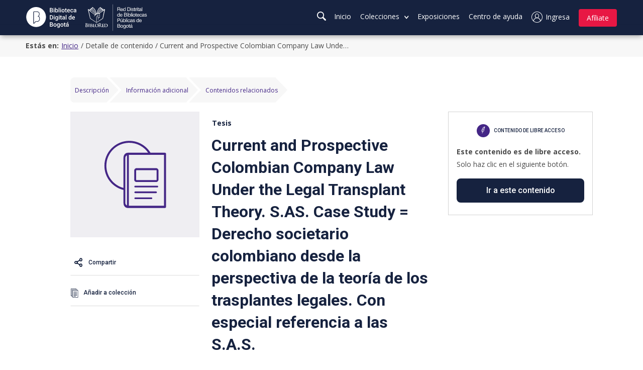

--- FILE ---
content_type: text/html; charset=utf-8
request_url: https://www.bibliotecadigitaldebogota.gov.co/resources/2084164/
body_size: 18706
content:
<!DOCTYPE html>

<html lang="es" class="ag-u-scroll-smooth">

  <head>
    <!-- Google Tag Manager -->
    <script>
        (function(w,d,s,l,i){w[l]=w[l]||[];w[l].push({'gtm.start':
        new Date().getTime(),event:'gtm.js'});var f=d.getElementsByTagName(s)[0],
        j=d.createElement(s),dl=l!='dataLayer'?'&l='+l:'';j.async=true;j.src=
        'https://www.googletagmanager.com/gtm.js?id='+i+dl;f.parentNode.insertBefore(j,f);
        })(window,document,'script','dataLayer','GTM-W3R6T38');
    </script>
    <!-- End Google Tag Manager -->

    <script src="https://unpkg.com/htmx.org@2.0.3"></script>

    
  <!-- Google tag (gtag.js) -->
  <script async src="https://www.googletagmanager.com/gtag/js?id=G-44PR1PJ70T"></script>
  <script>
    window.dataLayer = window.dataLayer || [];
    function gtag(){dataLayer.push(arguments);}
    gtag('js', new Date());

    gtag('config', 'G-44PR1PJ70T');
  </script>
  <!-- End Google tag (gtag.js) -->


    <title>
  
    Detalle de contenido
     | Current and Prospective Colombian Company Law Under the Legal Transplant Theory. S.AS. Case Study = Derecho societario colombiano desde la perspectiva de la teoría de los trasplantes legales. Con especial referencia a las S.A.S. 
  
</title>
    <meta charset="UTF-8">
    
      
      <meta name="description" content="
  La Biblioteca Digital de Bogotá brinda acceso a contenidos de bibliotecas, bases de datos, audios, vídeos, fotografías de manera gratuita para el mundo
">
    
    
      
      <meta name="Keywords" content="
  Cultura, Historia, Ciencia, Bogotá, Entretenimiento, Gratis, Biblioteca digital, Libros, Fotos, Base de datos ">
    
    
    
    
    <meta name="viewport" content="initial-scale=1, width=device-width">
    
    <meta name="msapplication-TileColor" content="#da532c">
    <meta name="theme-color" content="#16223f">
    <link rel="apple-touch-icon" sizes="180x180" href="/static/biblored/favicon/apple-touch-icon.fe7db8b17fe3.png">
    <link rel="icon" type="image/png" sizes="32x32" href="/static/biblored/favicon/favicon-32x32.fdec78b025c3.png">
    <link rel="icon" type="image/png" sizes="16x16" href="/static/biblored/favicon/favicon-16x16.6d8e053ca795.png">
    <link type="text/plain" rel="author" href="/humans.txt"/>
    <link rel="manifest" href="/static/biblored/favicon/site.3bc51dfe55c1.webmanifest">
    <link rel="mask-icon" href="/static/biblored/favicon/safari-pinned-tab.8d46be1c40bd.svg" color="#16223F">
    
    
  
    <meta property="og:type" content="article">
    <meta property="og:title" content="Current and Prospective Colombian Company Law Under the Legal Transplant Theory. S.AS. Case Study = Derecho societario colombiano desde la perspectiva de la teoría de los trasplantes legales. Con especial referencia a las S.A.S.">
    <meta property="og:url" content="https://www.bibliotecadigitaldebogota.gov.co/resources/2084164/">
    <meta property="og:description" content="The Legal Transplant Theory proposed by A. Watson, K. Pistor and D. Berkowitz is defined as movement of a rule or a system of law from one country to another. Under this theory, the mentioned authors conclude that a legal change does not perform in an equal manner in the transplanting country as in the origin country. They argue that the adoption of it in the latter is the result of a comprehensive study of the socio-economic circumstances of the nation, while transplanting countries import the legal entity without having similar circumstances. 
Furthermore, under this theory, the successfulness of a legal transplant is determined by an adaptation process that the legislator, the governmental institutions and the society of the transplanting country shall undertake to prepare the scenario for the introduction. In consequence, transplanted legal changes are called to fail due to uninformed or erroneous decision made by the law-makers. Pistor and Berkowitz analyzed company regulation in various countries, among them Colombia, to support their theories.
Regarding the Colombian case, they referred to the Codes of Commerce of 1853 and 1887, concluding that they were unsuccessful legal transplants from Spain and Chile, respectively.  This paper analyzes the abovementioned theory pretending to determine if the legal transplant theory was correctly applied to the Colombian case. Particular attention deserves the Sociedad por Acciones Simplificadas (S.A.S), which is a new hybrid business form adopted in Colombia as a transplant from the United States’ Limited Liability Company. In the light of this case, the document will determine whether this is called to be an unsuccessful legal transplant (as predicted by the Legal Transplant Theory). If the answer is negative, the document will determine if the S.A.S. is merely an exception of the theory or if it demonstrates the failure of such assumption.">
    <meta property="og:image" content="http://babel.banrepcultural.org/utils/getthumbnail/collection/p17054coll23/id/380">
    <meta property="article:author" content="Mariana Acuña González">
    
    <meta name="twitter:card" content="summary" />
    <meta property="twitter:title" content="Current and Prospective Colombian Company Law Under the Legal Transplant Theory. S.AS. Case Study = Derecho societario colombiano desde la perspectiva de la teoría de los trasplantes legales. Con especial referencia a las S.A.S." />
    <meta property="twitter:url" content="https://www.bibliotecadigitaldebogota.gov.co/resources/2084164/" />
    <meta property="twitter:description" content="The Legal Transplant Theory proposed by A. Watson, K. Pistor and D. Berkowitz is defined as movement of a rule or a system of law from one country to another. Under this theory, the mentioned authors conclude that a legal change does not perform in an equal manner in the transplanting country as in the origin country. They argue that the adoption of it in the latter is the result of a comprehensive study of the socio-economic circumstances of the nation, while transplanting countries import the legal entity without having similar circumstances. 
Furthermore, under this theory, the successfulness of a legal transplant is determined by an adaptation process that the legislator, the governmental institutions and the society of the transplanting country shall undertake to prepare the scenario for the introduction. In consequence, transplanted legal changes are called to fail due to uninformed or erroneous decision made by the law-makers. Pistor and Berkowitz analyzed company regulation in various countries, among them Colombia, to support their theories.
Regarding the Colombian case, they referred to the Codes of Commerce of 1853 and 1887, concluding that they were unsuccessful legal transplants from Spain and Chile, respectively.  This paper analyzes the abovementioned theory pretending to determine if the legal transplant theory was correctly applied to the Colombian case. Particular attention deserves the Sociedad por Acciones Simplificadas (S.A.S), which is a new hybrid business form adopted in Colombia as a transplant from the United States’ Limited Liability Company. In the light of this case, the document will determine whether this is called to be an unsuccessful legal transplant (as predicted by the Legal Transplant Theory). If the answer is negative, the document will determine if the S.A.S. is merely an exception of the theory or if it demonstrates the failure of such assumption." />
    
      <meta property="twitter:image" content="http://babel.banrepcultural.org/utils/getthumbnail/collection/p17054coll23/id/380"/>
    
  

    
    
      

<link type="text/css" href="/static/wp/main.d12af680b76a8971a230.071e8fdfa6fc.css" rel="stylesheet" />

    
  </head>

  <body>
    <!-- Google Tag Manager (noscript) -->
    <noscript><iframe src="https://www.googletagmanager.com/ns.html?id=GTM-W3R6T38"
    height="0" width="0" style="display:none;visibility:hidden"></iframe></noscript>
    <!-- End Google Tag Manager (noscript) -->

    
  <!-- Google Tag Manager (noscript) -->
  <noscript>
    <iframe
      src="https://www.googletagmanager.com/ns.html?id=G-44PR1PJ70T"
      width="0"
      height="0"
      style="display:none;visibility:hidden">
    </iframe>
  </noscript>
  <!-- End Google Tag Manager (noscript) -->


    

    <a class="ag-is-link-accesibilityfix ag-js-accesibilityTop" tabindex="0" href="#maincontent"
      title="Saltar el menú principal">
      Saltar navegación e ir al contenido principal
    </a>

     
    <header class="ag-l-header ag-is-menu_fixed" tabindex="0">
      <div class="ag-l-header__wrapper">
        <div class="ag-l-header__bar">
          

<div class="ag-l-header__side ag-brand" tabindex="0">
  
  <figure class="ag-brand__item">
    <a class="ag-brand__link" title="Biblioteca digital de Bogotá" href="/">
      
      <img class="ag-brand__img" src="/static/biblored/img/hero/logo-biblioteca-digital-de-bogota.bbe1a2ae498b.svg" alt="Biblioteca digital de Bogotá">
    </a>
  </figure>
  
  <figure class="ag-brand__item">
    
    <svg class="ag-brand__second-vector" version="1.1" id="Layer_2" xmlns="http://www.w3.org/2000/svg" xmlns:xlink="http://www.w3.org/1999/xlink" x="0px" y="0px"
	 viewBox="0 0 206 85" style="enable-background:new 0 0 206 85;" xml:space="preserve">
      <title>Logo BibloRed</title>
      <g class="ag-brand__fill">
        <g>
          <path class="st0" d="M107.2,10.3h5.5c2.2,0,3.5,1.2,3.5,3c0,1.4-0.6,2.5-2,2.9v0c1.3,0.3,1.6,1.3,1.7,2.4c0.1,1.1,0,2.4,0.7,3.2
            h-1.7c-0.4-0.5-0.2-1.7-0.4-2.9c-0.2-1.1-0.4-2.1-1.9-2.1h-3.8v5h-1.5V10.3z M112,15.7c1.4,0,2.7-0.4,2.7-2.1c0-1.1-0.6-2-2.1-2
            h-3.8v4H112z"/>
          <path class="st0" d="M124.6,19.3c-0.4,1.8-1.7,2.9-3.6,2.9c-2.7,0-3.9-1.9-4-4.4c0-2.5,1.7-4.4,3.9-4.4c3,0,3.9,2.8,3.8,4.8h-6.3
            c0,1.5,0.8,2.8,2.6,2.8c1.1,0,1.9-0.6,2.2-1.6H124.6z M123.3,16.9c-0.1-1.3-1.1-2.4-2.4-2.4c-1.4,0-2.3,1.1-2.4,2.4H123.3z"/>
          <path class="st0" d="M133,21.9h-1.4v-1.1h0c-0.5,0.9-1.5,1.3-2.7,1.3c-2.6,0-3.9-2-3.9-4.4s1.3-4.4,3.8-4.4c0.9,0,2.1,0.3,2.7,1.3
            h0v-4.3h1.4V21.9z M129.1,20.9c1.9,0,2.6-1.6,2.6-3.2c0-1.7-0.7-3.2-2.6-3.2c-1.9,0-2.5,1.6-2.5,3.2
            C126.5,19.4,127.4,20.9,129.1,20.9z"/>
          <path class="st0" d="M138.6,10.3h4c3.6,0,5.6,1.8,5.6,5.5c0,3.9-1.7,6.1-5.6,6.1h-4V10.3z M140.1,20.6h2.6c1.1,0,3.9-0.3,3.9-4.6
            c0-2.8-1-4.4-3.9-4.4h-2.6V20.6z"/>
          <path class="st0" d="M150.6,12h-1.4v-1.7h1.4V12z M149.2,13.5h1.4v8.4h-1.4V13.5z"/>
          <path class="st0" d="M152.9,19.3c0,1.2,1.1,1.6,2.3,1.6c0.9,0,2-0.2,2-1.3c0-1.1-1.4-1.2-2.7-1.6c-1.4-0.3-2.7-0.8-2.7-2.4
            c0-1.7,1.7-2.4,3.1-2.4c1.9,0,3.3,0.6,3.4,2.6h-1.4c-0.1-1.1-1-1.4-1.9-1.4c-0.8,0-1.8,0.2-1.8,1.1c0,1,1.5,1.2,2.7,1.5
            c1.4,0.3,2.7,0.8,2.7,2.4c0,2-1.9,2.6-3.6,2.6c-1.9,0-3.5-0.8-3.6-2.8H152.9z"/>
          <path class="st0" d="M161.5,13.5h1.7v1.2h-1.7V20c0,0.6,0.2,0.7,1,0.7h0.6v1.2h-1.1c-1.4,0-2-0.3-2-1.8v-5.3h-1.4v-1.2h1.4V11h1.4
            V13.5z"/>
          <path class="st0" d="M164,13.5h1.3v1.8h0c0.7-1.3,1.6-2,3.1-2v1.5c-2.2,0-3,1.3-3,3.4v3.7H164V13.5z"/>
          <path class="st0" d="M170.3,12h-1.4v-1.7h1.4V12z M168.9,13.5h1.4v8.4h-1.4V13.5z"/>
          <path class="st0" d="M173.7,13.5h1.7v1.2h-1.7V20c0,0.6,0.2,0.7,1,0.7h0.6v1.2h-1.1c-1.4,0-2-0.3-2-1.8v-5.3h-1.4v-1.2h1.4V11h1.4
            V13.5z"/>
          <path class="st0" d="M183.6,21.9c-0.2,0.1-0.6,0.2-1,0.2c-0.7,0-1.2-0.4-1.2-1.3c-0.8,0.9-1.8,1.3-3,1.3c-1.5,0-2.8-0.7-2.8-2.4
            c0-1.9,1.4-2.3,2.8-2.6c1.5-0.3,2.8-0.2,2.8-1.2c0-1.2-1-1.4-1.9-1.4c-1.2,0-2,0.4-2.1,1.6h-1.4c0.1-2.1,1.7-2.8,3.6-2.8
            c1.5,0,3.1,0.3,3.1,2.3V20c0,0.6,0,0.9,0.4,0.9c0.1,0,0.2,0,0.4-0.1V21.9z M181.4,17.6c-0.5,0.4-1.6,0.4-2.5,0.6
            c-0.9,0.2-1.7,0.5-1.7,1.5c0,0.9,0.8,1.2,1.6,1.2c1.8,0,2.6-1.1,2.6-1.9V17.6z"/>
          <path class="st0" d="M184.4,10.3h1.4v11.6h-1.4V10.3z"/>
          <path class="st0" d="M114.5,39.3h-1.4v-1.1h0c-0.5,0.9-1.5,1.3-2.7,1.3c-2.6,0-3.9-2-3.9-4.4s1.3-4.4,3.8-4.4
            c0.9,0,2.1,0.3,2.7,1.3h0v-4.3h1.4V39.3z M110.6,38.3c1.8,0,2.6-1.6,2.6-3.2c0-1.7-0.7-3.2-2.6-3.2c-1.9,0-2.5,1.6-2.5,3.2
            C108,36.8,108.8,38.3,110.6,38.3z"/>
          <path class="st0" d="M123.1,36.7c-0.4,1.8-1.7,2.9-3.6,2.9c-2.7,0-3.9-1.9-4-4.4c0-2.5,1.7-4.4,3.9-4.4c3,0,3.9,2.8,3.8,4.8H117
            c0,1.5,0.8,2.8,2.6,2.8c1.1,0,1.9-0.6,2.2-1.6H123.1z M121.8,34.3c-0.1-1.3-1.1-2.4-2.4-2.4c-1.4,0-2.3,1.1-2.4,2.4H121.8z"/>
          <path class="st0" d="M128.1,27.7h4.2c1,0,2.4,0,3.1,0.4c0.8,0.5,1.4,1.3,1.4,2.4c0,1.2-0.6,2.2-1.7,2.6v0c1.4,0.3,2.2,1.4,2.2,2.8
            c0,1.7-1.2,3.3-3.5,3.3h-5.6V27.7z M129.7,32.7h3.1c1.8,0,2.5-0.6,2.5-1.9c0-1.6-1.1-1.8-2.5-1.8h-3.1V32.7z M129.7,38h3.9
            c1.3,0,2.2-0.8,2.2-2.1c0-1.5-1.2-1.9-2.5-1.9h-3.5V38z"/>
          <path class="st0" d="M139.8,29.4h-1.4v-1.7h1.4V29.4z M138.5,30.9h1.4v8.4h-1.4V30.9z"/>
          <path class="st0" d="M141.4,27.7h1.4v4.3h0c0.5-0.9,1.5-1.3,2.7-1.3c2.6,0,3.9,2,3.9,4.4s-1.3,4.4-3.8,4.4c-0.9,0-2.1-0.3-2.7-1.3
            h0v1.1h-1.4V27.7z M145.3,32c-1.9,0-2.6,1.6-2.6,3.2c0,1.7,0.7,3.2,2.6,3.2c1.9,0,2.5-1.6,2.5-3.2C147.9,33.5,147.1,32,145.3,32z"
            />
          <path class="st0" d="M150.4,27.7h1.4v11.6h-1.4V27.7z"/>
          <path class="st0" d="M154.7,29.4h-1.4v-1.7h1.4V29.4z M153.3,30.9h1.4v8.4h-1.4V30.9z"/>
          <path class="st0" d="M159.8,30.7c2.7,0,4.1,1.9,4.1,4.4c0,2.5-1.4,4.4-4.1,4.4c-2.7,0-4.1-1.9-4.1-4.4
            C155.8,32.7,157.2,30.7,159.8,30.7z M159.8,38.3c1.4,0,2.6-1.1,2.6-3.2c0-2-1.2-3.2-2.6-3.2c-1.4,0-2.6,1.1-2.6,3.2
            C157.2,37.2,158.4,38.3,159.8,38.3z"/>
          <path class="st0" d="M166.8,30.9h1.7v1.2h-1.7v5.2c0,0.6,0.2,0.7,1,0.7h0.6v1.2h-1.1c-1.4,0-2-0.3-2-1.8v-5.3H164v-1.2h1.4v-2.5
            h1.4V30.9z"/>
          <path class="st0" d="M176.5,36.7c-0.4,1.8-1.7,2.9-3.6,2.9c-2.7,0-3.9-1.9-4-4.4c0-2.5,1.7-4.4,3.9-4.4c3,0,3.9,2.8,3.8,4.8h-6.3
            c0,1.5,0.8,2.8,2.6,2.8c1.1,0,1.9-0.6,2.2-1.6H176.5z M175.2,34.3c-0.1-1.3-1.1-2.4-2.4-2.4c-1.4,0-2.3,1.1-2.4,2.4H175.2z"/>
          <path class="st0" d="M183.1,33.6c-0.2-1.1-0.9-1.7-2.1-1.7c-2,0-2.6,1.6-2.6,3.3c0,1.5,0.7,3.1,2.5,3.1c1.3,0,2.1-0.8,2.3-2h1.4
            c-0.3,2-1.6,3.3-3.7,3.3c-2.6,0-3.9-1.8-3.9-4.3c0-2.5,1.3-4.5,4-4.5c1.9,0,3.4,0.9,3.6,2.9H183.1z"/>
          <path class="st0" d="M192.9,39.3c-0.2,0.1-0.6,0.2-1,0.2c-0.7,0-1.2-0.4-1.2-1.3c-0.8,0.9-1.8,1.3-3,1.3c-1.5,0-2.8-0.7-2.8-2.4
            c0-1.9,1.4-2.3,2.8-2.6c1.5-0.3,2.8-0.2,2.8-1.2c0-1.2-1-1.4-1.9-1.4c-1.2,0-2,0.4-2.1,1.6h-1.4c0.1-2.1,1.7-2.8,3.6-2.8
            c1.5,0,3.1,0.3,3.1,2.3v4.3c0,0.6,0,0.9,0.4,0.9c0.1,0,0.2,0,0.4-0.1V39.3z M190.7,35c-0.5,0.4-1.6,0.4-2.5,0.6
            c-0.9,0.2-1.7,0.5-1.7,1.5c0,0.9,0.8,1.2,1.6,1.2c1.8,0,2.6-1.1,2.6-1.9V35z"/>
          <path class="st0" d="M194.4,36.7c0,1.2,1.1,1.6,2.3,1.6c0.9,0,2-0.2,2-1.3c0-1.1-1.4-1.2-2.7-1.6c-1.4-0.3-2.7-0.8-2.7-2.4
            c0-1.7,1.7-2.4,3.1-2.4c1.9,0,3.3,0.6,3.4,2.6h-1.4c-0.1-1.1-1-1.4-1.9-1.4c-0.8,0-1.8,0.2-1.8,1.1c0,1,1.5,1.2,2.7,1.5
            c1.4,0.3,2.7,0.8,2.7,2.4c0,2-1.9,2.6-3.6,2.6c-1.9,0-3.5-0.8-3.6-2.8H194.4z"/>
          <path class="st0" d="M107.2,45.1h5.1c2.3,0,3.6,1.3,3.6,3.4c0,2.1-1.2,3.4-3.6,3.4h-3.5v4.7h-1.5V45.1z M108.8,50.7h3
            c1.7,0,2.5-0.7,2.5-2.1c0-1.4-0.8-2.1-2.5-2.1h-3V50.7z"/>
          <path class="st0" d="M123.8,56.7h-1.3v-1.3h0c-0.6,1-1.5,1.5-2.7,1.5c-2.2,0-2.9-1.3-2.9-3.1v-5.5h1.4V54c0,1,0.6,1.7,1.7,1.7
            c1.7,0,2.5-1.1,2.5-2.6v-4.7h1.4V56.7z M120.7,44.8h1.8l-2.1,2.3h-1L120.7,44.8z"/>
          <path class="st0" d="M125.3,45.1h1.4v4.3h0c0.5-0.9,1.5-1.3,2.7-1.3c2.6,0,3.9,2,3.9,4.4c0,2.4-1.3,4.4-3.8,4.4
            c-0.9,0-2.1-0.3-2.7-1.3h0v1.1h-1.4V45.1z M129.2,49.3c-1.9,0-2.6,1.6-2.6,3.2c0,1.7,0.7,3.2,2.6,3.2c1.9,0,2.5-1.6,2.5-3.2
            C131.8,50.9,131,49.3,129.2,49.3z"/>
          <path class="st0" d="M134.3,45.1h1.4v11.6h-1.4V45.1z"/>
          <path class="st0" d="M138.6,46.8h-1.4v-1.7h1.4V46.8z M137.3,48.3h1.4v8.4h-1.4V48.3z"/>
          <path class="st0" d="M145.8,51c-0.2-1.1-0.9-1.7-2.1-1.7c-2,0-2.6,1.6-2.6,3.3c0,1.5,0.7,3.1,2.5,3.1c1.3,0,2.1-0.8,2.3-2h1.4
            c-0.3,2-1.6,3.3-3.7,3.3c-2.6,0-3.9-1.8-3.9-4.3c0-2.5,1.3-4.5,4-4.5c1.9,0,3.4,0.9,3.6,2.9H145.8z"/>
          <path class="st0" d="M155.6,56.7c-0.2,0.1-0.6,0.2-1,0.2c-0.7,0-1.2-0.4-1.2-1.3c-0.8,0.9-1.8,1.3-3,1.3c-1.5,0-2.8-0.7-2.8-2.4
            c0-1.9,1.4-2.3,2.8-2.6c1.5-0.3,2.8-0.2,2.8-1.2c0-1.2-1-1.4-1.9-1.4c-1.2,0-2,0.4-2.1,1.6h-1.4c0.1-2.1,1.7-2.8,3.6-2.8
            c1.5,0,3.1,0.3,3.1,2.3v4.3c0,0.6,0,0.9,0.4,0.9c0.1,0,0.2,0,0.4-0.1V56.7z M153.4,52.4c-0.5,0.4-1.6,0.4-2.5,0.6
            c-0.9,0.2-1.7,0.5-1.7,1.5c0,0.9,0.8,1.2,1.6,1.2c1.8,0,2.6-1.1,2.6-1.9V52.4z"/>
          <path class="st0" d="M157.1,54.1c0,1.2,1.1,1.6,2.3,1.6c0.9,0,2-0.2,2-1.3c0-1.1-1.4-1.2-2.7-1.6c-1.4-0.3-2.7-0.8-2.7-2.4
            c0-1.7,1.7-2.4,3.1-2.4c1.9,0,3.3,0.6,3.4,2.6h-1.4c-0.1-1.1-1-1.4-1.9-1.4c-0.8,0-1.8,0.2-1.8,1.1c0,1,1.5,1.2,2.7,1.5
            c1.4,0.3,2.7,0.8,2.7,2.4c0,2-1.9,2.6-3.6,2.6c-1.9,0-3.5-0.8-3.6-2.8H157.1z"/>
          <path class="st0" d="M175.1,56.7h-1.4v-1.1h0c-0.5,0.9-1.5,1.3-2.7,1.3c-2.6,0-3.9-2-3.9-4.4c0-2.4,1.3-4.4,3.8-4.4
            c0.9,0,2.1,0.3,2.7,1.3h0v-4.3h1.4V56.7z M171.2,55.7c1.8,0,2.6-1.6,2.6-3.2c0-1.7-0.7-3.2-2.6-3.2c-1.9,0-2.5,1.6-2.5,3.2
            C168.6,54.2,169.4,55.7,171.2,55.7z"/>
          <path class="st0" d="M183.7,54c-0.4,1.8-1.7,2.9-3.6,2.9c-2.7,0-3.9-1.9-4-4.4c0-2.5,1.7-4.4,3.9-4.4c3,0,3.9,2.8,3.8,4.8h-6.3
            c0,1.5,0.8,2.8,2.6,2.8c1.1,0,1.9-0.6,2.2-1.6H183.7z M182.4,51.7c-0.1-1.3-1.1-2.4-2.4-2.4c-1.4,0-2.3,1.1-2.4,2.4H182.4z"/>
          <path class="st0" d="M107.2,62.5h4.2c1,0,2.4,0,3.1,0.4c0.8,0.5,1.4,1.3,1.4,2.4c0,1.2-0.6,2.2-1.7,2.6v0c1.4,0.3,2.2,1.4,2.2,2.8
            c0,1.7-1.2,3.3-3.5,3.3h-5.6V62.5z M108.8,67.5h3.1c1.8,0,2.5-0.6,2.5-1.9c0-1.6-1.1-1.8-2.5-1.8h-3.1V67.5z M108.8,72.8h3.9
            c1.3,0,2.2-0.8,2.2-2.1c0-1.5-1.2-1.9-2.5-1.9h-3.5V72.8z"/>
          <path class="st0" d="M121.1,65.5c2.7,0,4.1,1.9,4.1,4.4c0,2.5-1.4,4.4-4.1,4.4s-4.1-1.9-4.1-4.4C117,67.4,118.4,65.5,121.1,65.5z
            M121.1,73.1c1.4,0,2.6-1.1,2.6-3.2c0-2-1.2-3.2-2.6-3.2c-1.4,0-2.6,1.1-2.6,3.2C118.5,71.9,119.6,73.1,121.1,73.1z"/>
          <path class="st0" d="M133.4,73.4c0,2.7-1.3,4.1-3.9,4.1c-1.6,0-3.4-0.6-3.5-2.5h1.4c0.1,1,1.3,1.4,2.2,1.4c1.8,0,2.5-1.3,2.5-3.2
            v-0.6h0c-0.5,1-1.6,1.5-2.6,1.5c-2.5,0-3.7-2-3.7-4.3c0-2,1-4.4,3.9-4.4c1.1,0,2,0.5,2.5,1.4h0v-1.2h1.3V73.4z M132,69.7
            c0-1.5-0.6-3-2.4-3c-1.8,0-2.5,1.4-2.5,3.1c0,1.5,0.6,3.2,2.4,3.2C131.3,73,132,71.3,132,69.7z"/>
          <path class="st0" d="M138.4,65.5c2.7,0,4.1,1.9,4.1,4.4c0,2.5-1.4,4.4-4.1,4.4c-2.7,0-4.1-1.9-4.1-4.4
            C134.3,67.4,135.8,65.5,138.4,65.5z M138.4,73.1c1.4,0,2.6-1.1,2.6-3.2c0-2-1.2-3.2-2.6-3.2c-1.4,0-2.6,1.1-2.6,3.2
            C135.8,71.9,137,73.1,138.4,73.1z"/>
          <path class="st0" d="M145.4,65.7h1.7v1.2h-1.7v5.2c0,0.6,0.2,0.7,1,0.7h0.6v1.2H146c-1.4,0-2-0.3-2-1.8v-5.3h-1.4v-1.2h1.4v-2.5
            h1.4V65.7z"/>
          <path class="st0" d="M155.4,74.1c-0.2,0.1-0.6,0.2-1,0.2c-0.7,0-1.2-0.4-1.2-1.3c-0.8,0.9-1.8,1.3-3,1.3c-1.5,0-2.8-0.7-2.8-2.4
            c0-1.9,1.4-2.3,2.8-2.6c1.5-0.3,2.8-0.2,2.8-1.2c0-1.2-1-1.4-1.9-1.4c-1.2,0-2,0.4-2.1,1.6h-1.4c0.1-2.1,1.7-2.8,3.6-2.8
            c1.5,0,3.1,0.3,3.1,2.3v4.3c0,0.6,0,0.9,0.4,0.9c0.1,0,0.2,0,0.4-0.1V74.1z M153.1,69.8c-0.5,0.4-1.6,0.4-2.5,0.6
            c-0.9,0.2-1.7,0.5-1.7,1.5c0,0.9,0.8,1.2,1.6,1.2c1.8,0,2.6-1.1,2.6-1.9V69.8z M151.7,62.2h1.8l-2.1,2.3h-1L151.7,62.2z"/>
        </g>
        <g>
          <g>
            <g>
              <g>
                <path class="st0" d="M7.4,64.8c0-2.3,0-2.8,0-3.3c0-0.5-0.2-0.8-0.7-0.9c-0.1,0-0.4,0-0.6,0c-0.2,0-0.3,0-0.3-0.1
                  c0-0.1,0.1-0.1,0.3-0.1c0.8,0,1.8,0,2.1,0c0.8,0,1.4,0,1.9,0c2.8,0,3.3,1.5,3.3,2.3c0,1.3-0.7,2-1.6,2.7
                  c1.3,0.4,2.8,1.5,2.8,3.3c0,1.6-1.3,3.4-4.1,3.4c-0.2,0-0.6,0-1.1,0c-0.5,0-0.9,0-1.2,0c-0.2,0-0.5,0-0.9,0c-0.4,0-0.8,0-1.1,0
                  c-0.2,0-0.3,0-0.3-0.2c0-0.1,0.1-0.1,0.2-0.1c0.2,0,0.4,0,0.6-0.1c0.3-0.1,0.4-0.4,0.4-0.8c0.1-0.6,0.1-1.9,0.1-3.3V64.8z
                  M9.3,65c0,0.1,0,0.2,0.1,0.2c0.1,0,0.4,0,0.7,0c0.5,0,0.8-0.1,1.1-0.3c0.4-0.3,0.6-0.9,0.6-1.6c0-1-0.6-2.4-1.9-2.4
                  c-0.2,0-0.4,0-0.5,0c-0.1,0-0.1,0.1-0.1,0.3V65z M11.3,66.3C11,66,10.6,65.9,10,65.9c-0.3,0-0.4,0-0.7,0c-0.1,0-0.1,0-0.1,0.1
                  v3.7c0,1,0,1.3,0.5,1.5c0.4,0.2,0.8,0.2,1.1,0.2c0.7,0,1.9-0.4,1.9-2C12.8,68.4,12.5,67.1,11.3,66.3z"/>
              </g>
            </g>
            <g>
              <g>
                <path class="st0" d="M16.8,65.8c0-2,0-2.4,0-2.8c0-0.4-0.2-0.6-0.5-0.7c-0.2,0-0.3-0.1-0.5-0.1c-0.1,0-0.2,0-0.2-0.2
                  c0-0.1,0.1-0.1,0.3-0.1c0.5,0,1.4,0,1.8,0c0.3,0,1.2,0,1.7,0c0.2,0,0.3,0,0.3,0.1c0,0.1-0.1,0.2-0.2,0.2c-0.1,0-0.2,0-0.4,0
                  c-0.4,0.1-0.5,0.2-0.5,0.7c0,0.4,0,0.8,0,2.8v2.3c0,1.3,0,2.3,0.1,2.9c0,0.4,0.1,0.6,0.5,0.6c0.2,0,0.5,0,0.7,0
                  c0.2,0,0.2,0.1,0.2,0.1c0,0.1-0.1,0.1-0.3,0.1c-0.9,0-1.8,0-2.2,0c-0.3,0-1.2,0-1.8,0c-0.2,0-0.3,0-0.3-0.1
                  c0-0.1,0-0.1,0.2-0.1c0.2,0,0.4,0,0.5,0c0.3-0.1,0.4-0.2,0.4-0.6c0.1-0.5,0.1-1.6,0.1-2.9V65.8z"/>
              </g>
            </g>
            <g>
              <g>
                <path class="st0" d="M22.1,65.8c0-2,0-2.4,0-2.8c0-0.4-0.2-0.6-0.6-0.7c-0.1,0-0.3,0-0.5,0c-0.1,0-0.2,0-0.2-0.1
                  c0-0.1,0.1-0.1,0.3-0.1c0.7,0,1.6,0,1.8,0c0.7,0,1.6,0,2,0c2.5,0,2.9,1.3,2.9,2c0,1-0.8,1.8-1.5,2.3c1.1,0.4,2.5,1.3,2.5,2.8
                  c0,1.4-1.1,2.9-3.6,2.9c-0.2,0-0.6,0-1.1,0c-0.5,0-0.9,0-1.2,0c-0.2,0-0.4,0-0.8,0c-0.3,0-0.7,0-0.9,0c-0.2,0-0.3,0-0.3-0.1
                  c0-0.1,0-0.1,0.2-0.1c0.2,0,0.4,0,0.5,0c0.3-0.1,0.4-0.3,0.4-0.7c0.1-0.6,0.1-1.6,0.1-2.8V65.8z M23.9,66.1
                  c0,0.1,0,0.1,0.1,0.1c0.1,0,0.3,0,0.6,0c0.4,0,0.8,0,1.1-0.2c0.4-0.3,0.6-0.8,0.6-1.4c0-0.9-0.5-2-1.7-2c-0.2,0-0.4,0-0.6,0
                  c-0.1,0-0.1,0.1-0.1,0.2V66.1z M23.9,69.9c0,0.9,0,1.1,0.5,1.3c0.4,0.1,0.7,0.2,1,0.2c0.7,0,1.7-0.4,1.7-1.8
                  c0-0.6-0.3-1.6-1.3-2.3c-0.3-0.2-0.6-0.3-1.2-0.3H24c0,0-0.1,0-0.1,0.1V69.9z"/>
              </g>
            </g>
            <g>
              <g>
                <path class="st0" d="M32.3,68.2c0,1.7,0,2.5,0.3,2.8c0.2,0.2,0.8,0.3,1.8,0.3c0.7,0,1.2,0,1.6-0.4c0.2-0.2,0.3-0.5,0.3-0.8
                  c0-0.1,0-0.2,0.2-0.2c0.1,0,0.1,0.1,0.1,0.3c0,0.2-0.1,1.1-0.2,1.5c-0.1,0.3-0.2,0.4-0.9,0.4c-1,0-1.8,0-2.4,0
                  c-0.7,0-1.2,0-1.8,0c-0.2,0-0.4,0-0.8,0c-0.3,0-0.7,0-0.9,0c-0.2,0-0.3,0-0.3-0.1c0-0.1,0-0.1,0.2-0.1c0.2,0,0.4,0,0.5,0
                  c0.3-0.1,0.4-0.3,0.4-0.7c0.1-0.6,0.1-1.6,0.1-2.8v-2.3c0-2,0-2.4,0-2.8c0-0.4-0.2-0.6-0.6-0.7c-0.1,0-0.3,0-0.4,0
                  c-0.2,0-0.2,0-0.2-0.1c0-0.1,0.1-0.1,0.3-0.1c0.6,0,1.5,0,1.9,0c0.3,0,1.4,0,2,0c0.2,0,0.3,0,0.3,0.1c0,0.1-0.1,0.1-0.2,0.1
                  c-0.2,0-0.4,0-0.5,0c-0.4,0.1-0.5,0.2-0.5,0.7c0,0.4,0,0.8,0,2.8V68.2z"/>
              </g>
            </g>
            <g>
              <g>
                <path class="st0" d="M36.2,67c0-2.2,1.6-5.1,5.7-5.1c3.4,0,5.5,1.9,5.5,4.9c0,3-2.2,5.4-5.7,5.4C37.9,72.1,36.2,69.3,36.2,67z
                  M45.5,67.2c0-2.9-1.7-4.7-3.9-4.7c-1.5,0-3.3,0.8-3.3,4c0,2.7,1.5,4.8,4.1,4.8C43.3,71.4,45.5,71,45.5,67.2z"/>
              </g>
            </g>
            <g>
              <g>
                <path class="st0" d="M48.7,64.8c0-2.3,0-2.8,0-3.3c0-0.5-0.2-0.8-0.7-0.9c-0.1,0-0.4,0-0.6,0c-0.2,0-0.3,0-0.3-0.1
                  c0-0.1,0.1-0.1,0.3-0.1c0.8,0,1.8,0,2.1,0c0.5,0,1.7,0,2.2,0c1,0,2,0.1,2.8,0.7c0.4,0.3,1,1.1,1,2.1c0,1.1-0.5,2.2-2,3.5
                  c1.4,1.7,2.4,3.1,3.3,4.1c0.9,0.9,1.5,1,1.7,1c0.2,0,0.3,0,0.4,0c0.1,0,0.2,0,0.2,0.1c0,0.1-0.1,0.2-0.3,0.2h-1.5
                  c-0.9,0-1.2-0.1-1.6-0.3c-0.7-0.4-1.2-1.1-2.1-2.3c-0.6-0.8-1.3-1.9-1.5-2.1c-0.1-0.1-0.2-0.1-0.3-0.1l-1.3,0
                  c-0.1,0-0.1,0-0.1,0.1v0.2c0,1.4,0,2.7,0.1,3.3c0,0.4,0.1,0.8,0.6,0.8c0.2,0,0.6,0.1,0.8,0.1c0.1,0,0.2,0,0.2,0.1
                  c0,0.1-0.1,0.2-0.3,0.2c-0.9,0-2,0-2.3,0c-0.3,0-1.3,0-1.9,0c-0.2,0-0.3,0-0.3-0.2c0-0.1,0.1-0.1,0.2-0.1c0.2,0,0.4,0,0.6-0.1
                  c0.3-0.1,0.4-0.4,0.4-0.8c0.1-0.6,0.1-1.9,0.1-3.3V64.8z M50.5,66c0,0.2,0,0.2,0.1,0.3c0.3,0.1,0.8,0.2,1.2,0.2
                  c0.6,0,0.8-0.1,1.1-0.3c0.5-0.3,0.9-1,0.9-2.3c0-2.2-1.4-2.8-2.4-2.8c-0.4,0-0.7,0-0.8,0.1c-0.1,0-0.1,0.1-0.1,0.2V66z"/>
              </g>
            </g>
            <g>
              <g>
                <path class="st0" d="M59.5,65.8c0-2,0-2.4,0-2.8c0-0.4-0.2-0.6-0.6-0.7c-0.1,0-0.3,0-0.5,0c-0.1,0-0.2,0-0.2-0.1
                  c0-0.1,0.1-0.1,0.3-0.1c0.7,0,1.6,0,2,0c0.4,0,3.4,0,3.7,0c0.2,0,0.5-0.1,0.6-0.1c0.1,0,0.2-0.1,0.2-0.1c0.1,0,0.1,0.1,0.1,0.1
                  c0,0.1-0.1,0.2-0.1,0.8c0,0.1,0,0.7-0.1,0.9c0,0.1,0,0.2-0.2,0.2c-0.1,0-0.1-0.1-0.1-0.2c0-0.1,0-0.3-0.1-0.5
                  c-0.1-0.2-0.2-0.4-0.9-0.5c-0.2,0-1.8-0.1-2.1-0.1c-0.1,0-0.1,0-0.1,0.1v3.2c0,0.1,0,0.1,0.1,0.1c0.3,0,2.1,0,2.4,0
                  c0.3,0,0.5-0.1,0.6-0.2c0.1-0.1,0.2-0.2,0.2-0.2c0.1,0,0.1,0.1,0.1,0.1c0,0.1,0,0.3-0.1,1c0,0.3-0.1,0.8-0.1,0.9
                  c0,0.1,0,0.3-0.1,0.3c-0.1,0-0.1,0-0.1-0.1c0-0.1,0-0.3,0-0.5c-0.1-0.3-0.2-0.5-0.8-0.5c-0.2,0-1.8-0.1-2.1-0.1
                  c-0.1,0-0.1,0.1-0.1,0.1v1c0,0.4,0,1.6,0,1.9c0,0.9,0.4,1.1,1.8,1.1c0.4,0,0.9,0,1.3-0.2c0.3-0.2,0.5-0.4,0.6-1
                  c0-0.1,0.1-0.2,0.2-0.2c0.1,0,0.1,0.2,0.1,0.3c0,0.3-0.1,1.2-0.2,1.4C65,72,64.9,72,64.4,72c-1,0-1.8,0-2.5,0
                  c-0.7,0-1.2,0-1.6,0c-0.2,0-0.4,0-0.8,0c-0.3,0-0.7,0-0.9,0c-0.2,0-0.3,0-0.3-0.1c0-0.1,0-0.1,0.2-0.1c0.2,0,0.4,0,0.5,0
                  c0.3-0.1,0.4-0.3,0.4-0.7c0.1-0.6,0.1-1.6,0.1-2.8V65.8z"/>
              </g>
            </g>
            <g>
              <g>
                <path class="st0" d="M66.7,65.8c0-2,0-2.4,0-2.8c0-0.4-0.2-0.6-0.6-0.7c-0.1,0-0.3,0-0.5,0c-0.1,0-0.2,0-0.2-0.1
                  c0-0.1,0.1-0.1,0.3-0.1c0.7,0,1.6,0,2,0c0.4,0,1.4,0,2.2,0c1.7,0,4,0,5.5,1.5c0.7,0.7,1.3,1.8,1.3,3.3c0,1.6-0.7,2.9-1.5,3.7
                  c-0.6,0.6-2,1.5-4.5,1.5c-0.5,0-1.1,0-1.6-0.1c-0.5,0-1-0.1-1.4-0.1c-0.2,0-0.4,0-0.8,0c-0.3,0-0.7,0-0.9,0
                  c-0.2,0-0.3,0-0.3-0.1c0-0.1,0-0.1,0.2-0.1c0.2,0,0.4,0,0.5,0c0.3-0.1,0.4-0.3,0.4-0.7c0.1-0.6,0.1-1.6,0.1-2.8V65.8z
                  M68.5,67.3c0,1.4,0,2.4,0,2.7c0,0.3,0,0.8,0.2,0.9c0.2,0.2,0.7,0.5,1.8,0.5c1.2,0,2.1-0.2,3-0.9c0.9-0.7,1.2-1.9,1.2-3.3
                  c0-1.7-0.7-2.7-1.3-3.3c-1.2-1.1-2.7-1.2-3.8-1.2c-0.3,0-0.7,0-0.8,0.1c-0.1,0-0.2,0.1-0.2,0.3c0,0.4,0,1.5,0,2.6V67.3z"/>
              </g>
            </g>
          </g>
          <g>
            <g>
              <g>
                <path class="st0" d="M48.8,36.4L48.8,36.4c0.1,0,0.1,0,0.1,0l0,0.2h0.7l0.1-0.2l0,0c0,0,0-0.1,0-0.3c0-0.2,0-0.6-0.4-1
                  c-0.4-0.4-0.9-0.5-1.2-0.5c0,0-0.2,0-0.3,0l-0.2,0l0,0.2c0,0,0,0.1,0,0.2c0,0.2,0,0.6,0.4,1C48.3,36.4,48.6,36.4,48.8,36.4z"/>
              </g>
            </g>
            <g>
              <g>
                <path class="st0" d="M44.9,39.1l0.3,0.3c0,0,0,0,0.1,0c0,0.3-0.1,0.6-0.1,0.9v0.1c0,1.3,0.5,2.7,0.9,4c0.4,1.2,0.7,2.3,0.7,3.1
                  c0,0.5-0.1,0.8-0.3,1.1L46,49.3l0.8-0.3c0,0,0.1,0,0.3-0.1c0,0,0.1,0,0.1-0.1l0,0c0,0,0,0,0,0l0,0l0.1,0l0,0l0,0l0,0l0,0
                  c0,0,0,0,0-0.1c0.3-0.6,0.5-1.2,0.5-1.8c0-1-0.4-2.2-1.2-3.9c-0.5-1.2-0.7-2.2-0.7-2.8c0-0.1,0-0.2,0-0.3
                  c0.2,0.1,0.5,0.3,0.7,0.4c0.8,0.4,0.8,1.7,0.8,1.9c0,0.2,0,0.3,0,0.3l0,0.2l0.8,0.2l0-0.2l0,0c0-0.1,0.1-0.5,0.1-0.7
                  c0-0.3,0-0.5-0.1-0.8c-0.1-0.7-0.5-1.4-0.7-1.6l-0.1-0.1h-0.1c0,0-0.4,0-0.9-0.3C46,38.8,45.5,38,45.3,37
                  c-0.1-0.3-0.1-0.5-0.1-0.8c0-1,0.4-1.8,0.8-2.3c0.3-0.5,0.6-0.8,0.8-0.9l0.3-0.2L46,32.3l-0.1,0.1l0,0c-0.3,0.3-1.9,1.8-2,4
                  c0,0.1,0,0.1,0,0.2C43.9,38.3,44.9,39,44.9,39.1z"/>
              </g>
            </g>
            <g>
              <g>
                <path class="st0" d="M66.8,16c-0.3,0-0.5,0.1-0.7,0.2l0,0L66,16.3c-1.1,0.8-2.5,1.9-4,3.1c0.1-0.3,0.3-0.7,0.4-1.2l0.5-1.3h0
                  l0-0.1c0.1-0.2,0.1-0.3,0.1-0.5c0-0.7-0.6-1.3-1.3-1.3c-0.2,0-0.5,0.1-0.7,0.2l0,0l-0.1,0c-0.8,0.5-1.6,1-2.4,1.6l0.8-3l0-0.1
                  h0c0-0.1,0-0.2,0-0.3c0-0.7-0.6-1.3-1.3-1.3c-0.3,0-0.5,0.1-0.7,0.2l0,0c-0.8,0.5-1.6,1.1-2.4,1.7l0.4-2.9l0-0.1h0
                  c0,0,0-0.1,0-0.1c0-0.7-0.6-1.3-1.3-1.3c-0.2,0-0.4,0.1-0.6,0.2l0,0l-0.1,0c-2.1,1.3-5.2,3.8-7.4,8c-2.2,4.2-3.2,8.5-3.6,11.5
                  c-0.4,0.1-0.7,0.3-1,0.4c-0.6-2.7-2-7.9-4.6-12.3c-2.5-4-5.6-6.3-7.9-7.6l0,0l0,0c-0.2-0.1-0.4-0.1-0.6-0.1
                  c-0.7,0-1.3,0.6-1.3,1.3c0,0.1,0,0.2,0,0.2l0.5,2.8c-0.7-0.5-1.4-1-2.2-1.4l-0.1,0l0,0c-0.2-0.1-0.4-0.2-0.6-0.2
                  c-0.7,0-1.3,0.6-1.3,1.3c0,0.1,0,0.2,0,0.3l0.7,3c-0.7-0.5-1.4-0.9-2.2-1.4c-0.2-0.1-0.4-0.2-0.6-0.2c-0.7,0-1.3,0.6-1.3,1.3
                  c0,0.1,0,0.3,0.1,0.4c0.3,1,0.7,2.3,0.8,2.9c-3.9-3.3-4.3-3.6-4.3-3.6c-0.2-0.2-0.5-0.3-0.8-0.3c-0.7,0-1.3,0.6-1.3,1.3
                  c0,0.1,0,0.2,0,0.3l0.1,0.3c0.1,0.3,0.2,0.8,0.4,1.5c2.1,8.7,6.1,25.3,6.1,25.5c0.1,0.3,0.3,0.6,0.5,0.8l19.2,12.4
                  c0.2,0.1,0.4,0.2,0.7,0.2c0.3,0,0.5-0.1,0.7-0.2L61.4,46c0.3-0.2,0.5-0.5,0.6-0.8l0,0l0.6-2.7c0.7-2.9,1.7-7.6,2.7-12.2
                  l0.1-0.2c1-4.7,2.1-9.5,2.7-12.4c0-0.1,0.1-0.2,0.1-0.4C68.1,16.6,67.5,16,66.8,16z M41.8,42.4L41.8,42.4
                  c0-1.4,0.1-2.2,0.1-2.6c0.1-0.7,0.3-1.3,0.5-1.9l0.1-0.2l-0.8-0.5l-0.1,0.3c-0.2,0.3-0.3,0.7-0.5,1.2c-0.2,0.5-0.3,1.6-0.4,3.7
                  l0,0.1l0,0c0,0.4,0,2.2,0,4.5c0,3.4,0,7.9,0,10.1L22.3,44.7L16.5,19L36,34.4c-0.8,1.1-1.4,2.4-1.9,3.8L34,38.3l0.8,0.6l0.1-0.3
                  c0.4-1.2,1.1-2.4,1.9-3.6l1.3,1l0.1-0.2c0.1-0.1,0.2-0.2,0.2-0.3l0.2-0.3L38.4,35c-0.1-0.1-0.4-0.3-0.9-0.7l-0.1-0.1
                  c0.2-0.2,0.3-0.4,0.5-0.6c0.4,0.6,0.7,1.1,0.8,1.2c0,0,0,0,0,0.1l0.1,0l0,0l0,0.1c0,0,0.1,0.1,0.2,0.1c0,0,0.1,0,0.1,0l0.2-0.2
                  c0.1-0.1,0.3-0.3,0.3-0.4l0.1-0.1l-0.1-0.1l0,0c-0.1-0.2-0.6-1-0.8-1.3c0.1-0.1,0.3-0.3,0.4-0.4c0.3,0.6,0.4,1,0.5,1.2
                  c0,0,0,0.1,0,0.1l0,0l0.1,0.3l0.8-0.8l-0.1-0.2h0c0,0,0,0,0-0.1c-0.1-0.2-0.2-0.6-0.5-1.3c0.2-0.1,0.3-0.2,0.4-0.3
                  c0.2,0.8,0.3,1.3,0.3,1.3l0.1,0.4l0.9-0.8l0-0.1c0,0-0.1-0.6-0.2-1.4c0.2-0.1,0.4-0.2,0.6-0.3C42,31.4,42,31.9,42,31.9l0,0.4
                  l0.4-0.2c0.1,0,0.2-0.1,0.2-0.1c0.1-0.1,0.2-0.1,0.3-0.2l0.1-0.1l0-0.1c0,0,0.1-0.6,0.2-1.5c0.3-0.1,0.5-0.1,0.7-0.2
                  c-0.3,0.8-0.4,1.2-0.4,1.2l-0.1,0.4l1.2-0.3l0-0.1l0,0c0,0,0,0,0,0c0.2-0.6,0.4-1.1,0.6-1.5c0.2,0,0.4-0.1,0.6-0.1
                  c-0.4,0.7-0.6,1.1-0.6,1.1L45,31.2l0.4-0.1c0.1,0,0.2,0,0.2,0c0.1,0,0.2,0,0.4,0l0.2,0l0.1-0.1c0,0,0.4-0.6,1.1-1.5
                  c0,0,0.1,0,0.1,0c0.4,0,0.8,0,1.1,0L48.4,30c-0.3,0.2-0.5,0.4-0.7,0.5c-0.1,0.1-0.1,0.1-0.2,0.1L47,31l0.4,0c0.1,0,0.1,0,0.1,0
                  l0.1,0c0.2,0,0.3,0,0.5,0.1l0.1,0l2.1-1.5c0.1,0,0.2,0,0.3,0c-0.2,0.2-0.5,0.5-0.6,0.8c-0.4,0.6-0.4,1-0.4,1
                  c0,0.1,0,0.1,0.1,0.2l0,0l0.1,0c0.2,0.1,0.3,0.2,0.4,0.2l0.2,0.1l0.1-0.1c0,0.1,0,0.2,0,0.4c0,0.9,0.1,2,0.3,3.1
                  c0.2,1,0.3,2,0.3,3c0,1.3-0.2,2.2-0.4,2.7l-0.5-0.1c0,0,0,0-0.1,0c-0.1,0-0.7,0-1.2,0.8c-0.4,0.7-0.5,1.2-0.5,1.3l0,0.2
                  l0.1,0.1c0.2,0.1,0.4,0.1,0.6,0.1c0.4,0,1-0.2,1.8-0.9c0.8-0.8,1.2-2.2,1.2-4.2c0-0.8-0.1-1.6-0.2-2.4
                  c-0.3-1.9-0.5-3.3-0.5-4.3c0-0.3,0-0.6,0.1-0.8c0.1-0.5,0.3-0.9,0.4-1.1c0.1-0.2,0.2-0.3,0.3-0.3c0,0,0,0,0,0l0.3-0.3l-0.4-0.1
                  c0,0-0.1,0-0.4-0.1l14-9.8l-5.2,25.7L41.8,57.2c0-2.3,0-7.9,0-11.6v-3C41.8,42.5,41.8,42.5,41.8,42.4z M39.6,30.7
                  C38.4,28,36,23,32.9,19.2c-1.2-1.5-2.6-2.8-4.1-4.1l-0.6-3.7c1.8,1.1,4.5,3,6.6,6.2c2.2,3.2,3.7,7.2,4.5,9.9
                  c0.3,0.9,0.5,1.8,0.8,2.7C40,30.4,39.8,30.6,39.6,30.7z M38.6,31.4c-0.2,0.2-0.4,0.3-0.6,0.5c-1.8-2.7-5.2-7.6-8.7-10.7
                  c-1.2-1.1-2.5-2.1-3.7-3l-1-3.9c1.7,1,4.3,2.7,6.7,5.3c2,2.2,4,5.2,6,9C37.8,29.6,38.2,30.5,38.6,31.4z M35.3,30
                  c0.7,0.9,1.4,1.8,2,2.7c-0.2,0.2-0.4,0.5-0.7,0.8c-0.6-0.5-1.3-1.1-2.2-1.8c-3.2-2.7-7.9-6.7-11.6-9.8l-1.4-4.4
                  c2.3,1.3,4.4,2.8,6.5,4.5C30.6,24.2,33.4,27.6,35.3,30z M50.7,41.2c-0.2,0.3-0.3,0.6-0.5,0.8c0-0.1,0-0.1,0-0.2
                  c0-0.2,0.1-0.3,0.2-0.4c0,0,0,0,0-0.1L50.7,41.2C50.7,41.2,50.7,41.2,50.7,41.2z M59.8,21.1c-0.6,0.5-1.2,1-1.8,1.4
                  c-2.4,1.9-5,3.9-7.2,5.6c-0.2,0.1-0.3,0.3-0.5,0.4c-0.7-0.1-1.4-0.1-2.1-0.1c0.1-0.1,0.2-0.2,0.3-0.3c1.3-1.6,3.4-3.9,6.1-6.2
                  c2-1.7,4.2-3.2,6.4-4.6L59.8,21.1z M56.7,18.2c-1.3,1-2.5,2-3.6,3c-3,2.7-5.1,5.4-6.5,7.2c-0.3,0-0.6,0-0.9,0.1
                  c0.2-0.3,0.3-0.7,0.5-1c1-2,2.6-4.9,5-7.7c1.9-2.2,4.1-4.1,6.5-5.6L56.7,18.2z M53.5,15.3c-1.5,1.3-2.8,2.7-3.9,4.1
                  c-2.6,3.4-4.3,6.9-5.2,9.3c-0.3,0.1-0.6,0.1-0.9,0.2c0.1-0.5,0.2-1,0.4-1.6c0.6-2.4,1.7-5.9,3.8-9.3c2-3.3,4.5-5.4,6.3-6.6
                  L53.5,15.3z"/>
              </g>
            </g>
          </g>
        </g>
        <g>
          <rect x="91.9" y="1.1" class="st0" width="0.6" height="82.8"/>
        </g>
      </g>
    </svg>

  </figure>
</div>

          

          <div class="ag-l-header__hub ag-js-dropdown">
            
            
  
<a class="ag-is-link-accesibilityfix ag-js-accesibilityTop" tabindex="0" href="#endcontent" title="Ir al final del buscador">
  Saltar el buscador
</a>


  <button class="ag-l-header__button ag-js-dropdownBtn i-search ag-js-searchBtnMobile" type="button">
    <span class="ag-is-visuallyhidden">Buscar</span>
  </button>


<div class=" ag-l-header__search ag-js-dropdownSlide ag-is-hide ag-js-searchDropdownMobile">
  <form class="ag-c-search ag-js-dropdown" action="/search/" id="search_form">
    <div class="ag-c-search__select ag-js-contentTypeCheckboxContainer ag-is-visuallyhidden">
      <button class="ag-c-search__action i-after-arrow-down ag-js-dropdownBtn ag-js-contentTypeBtn"
        type="button"></button>
      <fieldset hidden="hidden">
        <ul class="ag-c-search__select-items ag-js-dropdownSlide ag-is-hide">
          <li class="ag-form__checkbox">
            <input class="ag-js-checkAll" type="checkbox" id="all_content" checked>
            <label class="i-check" for="all_content">Todos</label>
          </li>
            
        </ul>
      </fieldset>
    </div>

    <div class="ag-c-search__control ">
      
      <div class="ag-c-search__input  i-exclamation-mark ag-js-searchTextInputContainer">
        <label for="id_search_form_search_text">
          <span class="ag-is-visuallyhidden">
            Actualmente estás buscando
          </span>
        </label>
        <input type="text" name="search_text" autocomplete="off" placeholder="Busca por título, autor, género o tema" minlength="3" id="id_search_form_search_text">
        <div class="ag-c-search__suggestions ag-js-searchSuggestion ag-is-hide"></div>
        <div class="ag-c-tip ag-js-tip" hidden>
          Ingresa al menos tres letras para realizar la búsqueda
        </div>
      </div>
      <button class=" ag-c-search__button i-search">
        
          <span class="ag-is-visuallyhidden">Realizar búsqueda</span>
        
      </button>
    </div>
  </form>
</div>
<h2 class="ag-is-visuallyhidden" id="endcontent" tabindex="0"> Esta ingresando al contenido principal </h2>


            
            <button class="ag-c-menu__anim ag-js-btnOpenMenu" type="button">
                <span class="ag-c-menu__anim-box">
                  <span class="ag-c-menu__anim-inner">
                    <span class="ag-is-visuallyhidden">Abrir Menú</span>
                  </span>
                </span>
            </button>
          </div>

        </div>
        


<div class="ag-l-header__aside ag-is-menu_hidemobile ag-js-subMenu">
  
  <nav class="ag-c-menu">
    <button class="ag-c-menu__action ag-js-btnBack" type="button">
        <span class="ag-c-menu__txt i-arrow-left"> Volver </span>
    </button>

    

<ul class="ag-c-menu__list" tabindex="0">
  

    

    
      

        <li class="ag-c-menu__item">
          <a class="ag-c-menu__head-link" href="https://www.bibliotecadigitaldebogota.gov.co" title="Ir a la página deInicio" tabindex="0">
              <span class="ag-c-menu__txt">
                Inicio
              </span>
          </a>
        </li>

      

    

  

    

    
      
        <li class="ag-c-menu__item ag-is-menu__current ag-js-dropdownMobileMenu ag-js-menuListHeader">
          <span class="ag-c-menu__head-link i-after-arrow-down ag-js-dropdownBtn">
            <span class="ag-c-menu__txt i-after-arrow-up">
              Colecciones
            </span>
          </span>
          
          <ul class="ag-c-menu__sublist ag-js-dropdownSlide ag-is-hide_mobile-menu ag-js-menuListItem" tabindex="0">

            

              

                <li class="ag-c-menu__sublist-item ag-js-menuSublistItem">
                  <a class="ag-c-menu__link" href="https://bibliotecadigitaldebogota.gov.co/sets" title="Ir a la página de Colecciones institucionales" tabindex="0">
                    <span class="ag-c-menu__txt">
                      Colecciones institucionales
                    </span>
                  </a>
                </li>

              

            

              

                <li class="ag-c-menu__sublist-item ag-js-menuSublistItem">
                  <a class="ag-c-menu__link" href="https://www.bibliotecadigitaldebogota.gov.co/collections" title="Ir a la página de Colecciones de usuario" tabindex="0">
                    <span class="ag-c-menu__txt">
                      Colecciones de usuario
                    </span>
                  </a>
                </li>

              

            

              

            

              

            

              

            

          </ul>

        </li>
      
    

  

    

    
      

        <li class="ag-c-menu__item">
          <a class="ag-c-menu__head-link" href="/expositions/" title="Ir a la página deExposiciones" tabindex="0">
              <span class="ag-c-menu__txt">
                Exposiciones
              </span>
          </a>
        </li>

      

    

  

    

    
      

        <li class="ag-c-menu__item">
          <a class="ag-c-menu__head-link" href="/centro-de-ayuda/" title="Ir a la página deCentro de ayuda" tabindex="0">
              <span class="ag-c-menu__txt">
                Centro de ayuda
              </span>
          </a>
        </li>

      

    

  
</ul>

  </nav>
  
  <nav class="ag-c-menu-chip">
    
      
        <a class="ag-c-menu-chip__btn ag-u-margin-bottom-16-mb i-user" title="Iniciar sesión" href="/accounts/login/" tabindex="0">
          <span class="ag-c-menu-chip__txt">
            Ingresa 
          </span>
        </a>
        
        <a class="ag-o-link-tooltip" href="https://www.biblored.gov.co/afiliese-a-biblored" title="Afiliate a BibloRed" target="_blank" tabindex="0">
          
          <span class="ag-c-menu-chip__txt ag-c-menu-chip__txt_bg">
            Afíliate
          </span>
        </a>
    
    
  </nav>
</div>


      </div>
    </header>


    

    
      <nav class="ag-breadcrumbs">
        <div class="ag-l-inner-huge">
          <dl class="ag-breadcrumbs__list">
            <dt class="ag-breadcrumbs__label">Estás en:</dt>
            <dd class="ag-breadcrumbs__item">
              <a href="/" title="Ir a la página de inicio"
                class="ag-breadcrumbs__link">Inicio</a>
            </dd>
            
  <dd class="ag-breadcrumbs__item">
    Detalle de contenido
  </dd>
  
    <dd class="ag-breadcrumbs__item">
      Current and Prospective Colombian Company Law Under the Legal Transplant Theory. S.AS. Case Study = Derecho societario colombiano desde la perspectiva de la teoría de los trasplantes legales. Con especial referencia a las S.A.S.
    </dd>
  

          </dl>
        </div>
      </nav>
    

    

<script src="https://cdn.userway.org/widget.js" data-account="qP3lPvo3nE"></script>


    
  
  

    <main class="ag-l-page">

      

        <article id="content" class="ag-c-detail">
          <div class="ag-c-detail__wrap">
            
            <ul class="ag-l-inner-wide
              ag-arrow-breadcrumb
              ag-u-margin-bottom-16"
            >
              
                <li class="ag-arrow-breadcrumb__item">
                  <a href="#topDescription"
                    class="ag-arrow-breadcrumb__link
                    ag-o-link"
                  >
                    Descripción
                  </a>
                </li>
              
              <li class="ag-arrow-breadcrumb__item">
                <a href="#topInformation"
                  class="ag-arrow-breadcrumb__link
                  ag-o-link"
                >
                  Información adicional
                </a>
              </li>
              
              
                <li class="ag-arrow-breadcrumb__item">
                  <a href="#topRelatedContents"
                    class="ag-arrow-breadcrumb__link
                    ag-o-link"
                  >
                    Contenidos relacionados
                  </a>
                </li>
              
            </ul>

            <div class="ag-c-detail__layout-grid
              ag-l-inner-wide"
            >

              
              <div class="ag-c-detail__hero
                ag-u-margin-bottom-16"
              >
                <ul class="ag-tags ag-tags_column">
                  
                  

                  
                    <li class="ag-tags__item">
                      <span class="ag-tags__tag ag-tags__tag_bold">
                        Tesis
                      </span>
                    </li>
                  
                </ul>

                <h1 class="ag-o-heading"
                  tabindex="0"
                >
                  Current and Prospective Colombian Company Law Under the Legal Transplant Theory. S.AS. Case Study = Derecho societario colombiano desde la perspectiva de la teoría de los trasplantes legales. Con especial referencia a las S.A.S.
                </h1>

                
              </div>

              
              <div class="ag-c-detail__aside">
                
                  <figure class="ag-c-detail__media ag-c-detail__media_surface">
                    <img class="ag-c-detail__img  ag-c-detail__img_scale-down"
                      src="http://babel.banrepcultural.org/utils/getthumbnail/collection/p17054coll23/id/380"
                      alt="Imagen de apoyo de  Current and Prospective Colombian Company Law Under the Legal Transplant Theory. S.AS. Case Study = Derecho societario colombiano desde la perspectiva de la teoría de los trasplantes legales. Con especial referencia a las S.A.S."
                    >
                  </figure>
                
                <div class="ag-c-detail__actions
                  ag-u-margin-bottom-24"
                >
                  
                  <div class="ag-c-detail__actions-item">
                    

                      <button
                        class="ag-list-button__button
                        i-share"
                        type="button"
                        data-modal="share_social_detail_0"
                      >
                        Compartir
                      </button>

                    
                    
                  </div>
                  <div class="ag-c-detail__actions-item">
                    
                      <a
                        class="ag-list-button__button i-texts"
                        href="/accounts/login/?next=%2Fresources%2F2084164%2F"
                        title="Ir a Iniciar sesión y volver a Current and Prospective Colombian Company Law Under the Legal Transplant Theory. S.AS. Case Study = Derecho societario colombiano desde la perspectiva de la teoría de los trasplantes legales. Con especial referencia a las S.A.S."
                      >
                        Añadir a colección
                      </a>
                    
                  </div>

                  

                  
                </div>
              </div>

              
              
                <div class="ag-c-detail__sticky-side
                  ag-u-margin-bottom-24"
                >
                  <div class="ag-headicon-card
                    ag-headicon-card_small"
                  >
                  
                  
                    
                    
                      <span class="ag-headicon-card__ico-title
                        ag-headicon-card_purple
                        ag-u-margin-bottom-16">

                        CONTENIDO DE LIBRE ACCESO

                      </span>
                      <p class="ag-headicon-card__text
                        ag-u-margin-bottom-16"
                      >
                        <strong>Este contenido es de libre acceso. </strong>
                        Solo haz clic en el siguiente botón.
                      </p>
                      <a class="ag-headicon-card__btn
                        ag-o-btn ag-o-link-tooltip"
                        href="/resources/2084164/?external"
                        title="Ver este contenido en Biblioteca Virtual Banco de la República"
                        target="_blank"
                      >
                        
                        Ir a este contenido
                      </a>
                    
                  
                  </div>
                </div>
              
              
              <div class="ag-c-detail__content">

                <ul class="ag-c-detail__list">
                  
                    <li class="ag-c-detail__list-item">
                      <strong class="ag-o-label">
                        Autor
                      </strong>
                      <button class="ag-o-link
                        ag-o-link_left
                        ag-js-didyoumeanText"
                        type="button"
                      >
                        Mariana Acuña González
                      </button>
                    </li>
                  
                  
                    <li class="ag-c-detail__list-item">
                      <strong class="ag-o-label">Año de publicación</strong>
                      2010
                    </li>
                  
                  
                    <li class="ag-c-detail__list-item">
                      <strong class="ag-o-label">Idioma</strong>
                      Inglés
                    </li>
                  
                  

                </ul>

                
                  <dl class="ag-c-detail__info"
                    id="topDescription"
                  >
                    
                      <dt class="ag-o-label"
                        tabindex="0"
                      >
                        Descripción
                      </dt>
                      <dd class="ag-c-detail__text"
                        tabindex="0"
                      >
                        <div class="ag-c-text-expand js-expand-description">
                          <div class="js-text-content ag-c-text-expand__wrap is-hidden" data-max-height="152">
                            <span class="ag-c-text-expand__txt">
                              The Legal Transplant Theory proposed by A. Watson, K. Pistor and D. Berkowitz is defined as movement of a rule or a system of law from one country to another. Under this theory, the mentioned authors conclude that a legal change does not perform in an equal manner in the transplanting country as in the origin country. They argue that the adoption of it in the latter is the result of a comprehensive study of the socio-economic circumstances of the nation, while transplanting countries import the legal entity without having similar circumstances. 
Furthermore, under this theory, the successfulness of a legal transplant is determined by an adaptation process that the legislator, the governmental institutions and the society of the transplanting country shall undertake to prepare the scenario for the introduction. In consequence, transplanted legal changes are called to fail due to uninformed or erroneous decision made by the law-makers. Pistor and Berkowitz analyzed company regulation in various countries, among them Colombia, to support their theories.
Regarding the Colombian case, they referred to the Codes of Commerce of 1853 and 1887, concluding that they were unsuccessful legal transplants from Spain and Chile, respectively.  This paper analyzes the abovementioned theory pretending to determine if the legal transplant theory was correctly applied to the Colombian case. Particular attention deserves the Sociedad por Acciones Simplificadas (S.A.S), which is a new hybrid business form adopted in Colombia as a transplant from the United States’ Limited Liability Company. In the light of this case, the document will determine whether this is called to be an unsuccessful legal transplant (as predicted by the Legal Transplant Theory). If the answer is negative, the document will determine if the S.A.S. is merely an exception of the theory or if it demonstrates the failure of such assumption.
                            </span>
                          </div>
                          <button 
                            class="ag-c-text-expand__btn i-after-arrow-down js-toggle-button ag-o-link" 
                            type="button"
                          >
                            Ver más
                          </button>
                        </div>

                      </dd>
                    
                    
                      <dt class="ag-o-label"
                        tabindex="0"
                      >
                        Citación recomendada (normas APA)
                      <dt>
                      <dd class="ag-c-detail__text"
                        tabindex="0"
                      >
                        Mariana Acuña González, &quot;Current and Prospective Colombian Company Law Under the Legal Transplant Theory. S.AS. Case Study = Derecho societario colombiano desde la perspectiva de la teoría de los trasplantes legales. Con especial referencia a las S.A.S.&quot;, Colombia:-, 2010. Consultado en línea en la Biblioteca Digital de Bogotá (https://www.bibliotecadigitaldebogota.gov.co/resources/2084164/), el día 2026-01-18. 
                      </dd>
                    
                  </dl>
                

              </div>

            </div>

            <div class="ag-l-band-surface"
              id="topInformation"
              >
              <div class="ag-c-detail__footer
                ag-l-inner-wide"
              >
                <h2 class="ag-o-headline
                  ag-o-headline_primary"
                  tabindex="0"
                >
                  Información adicional
                </h2>

                <ul class="ag-c-detail__list">
                  
                  
                    <li class="ag-c-detail__list-full">
                      <strong class="ag-o-label">Temas</strong>
                      <ul class="ag-tags">
                        
                          <li class="ag-tags__item">
                            
                              <span class="ag-tags__tag
                              ag-tags__tag_outline"
                              >
                                Otros
                              </span>
                            
                          </li>
                        
                          <li class="ag-tags__item">
                            
                              <a
                                class="ag-tags__tag
                                ag-tags__tag_link"
                                title="Estás en Ciencias sociales"
                                href="/search/?subject=57"
                              >
                                Ciencias sociales
                              </a>
                            
                          </li>
                        
                      </ul>
                    </li>
                  

                  
                    <li class="ag-c-detail__list-full">
                      <strong class="ag-o-label">Derechos de uso</strong>
                      Derechos reservados
                    </li>
                  

                  
                    <li class="ag-c-detail__list-item"
                      tabindex="0"
                    >
                      <strong class="ag-o-label">Fuente</strong>
                      <a class="ag-o-link"
                        href="/search/?data_sources=5"
                        title="Buscar más contenidos de esta fuente"
                      >
                        Biblioteca Virtual Banco de la República
                      </a>
                    </li>
                  

                  
                  <li class="ag-c-detail__list-item">
                    <strong class="ag-o-label">Términos y condiciones de uso</strong>
                    Más información
                    <a class="ag-o-link ag-o-link-tooltip"
                      title="Leer términos y condiciones"
                      href="http://www.culturarecreacionydeporte.gov.co/es/politica-de-privacidad"
                      target="_blank"
                    >
                      
                      aquí
                    </a>
                  </li>

                  
                  
                    <li class="ag-c-detail__list-item"
                      tabindex="0"
                    >
                      <strong class="ag-o-label">Año de publicación</strong>                    
                        2010
                    </li>
                  
                  

                  
                    <li class="ag-c-detail__list-item">
                      <strong class="ag-o-label"
                        tabindex="0"
                      >
                        Formato
                      </strong>
                      PDF
                    </li>
                  

                  
                    <li class="ag-c-detail__list-item">
                      <strong class="ag-o-label"
                        tabindex="0"
                      >
                        Cobertura
                      </strong>
                      Colombia
                    </li>
                  

                  

                </ul>
              </div>
            </div>
          </div>
        </article>
      

      

      

      
        <section id="topRelatedContents" class="ag-l-band-surface">
          <div class="ag-l-inner-wide">
            <header class="ag-o-header">
              <h2 class="ag-o-heading"
                tabindex="0"
              >
                Contenidos relacionados
              </h2>
            </header>

            <div class="ag-c-card-grid ag-c-card-grid_grid">
              
                

<article id="2928690" class="ag-c-card_divider ag-s-card_position">

  <a
    class="ag-c-card__link"
    href="/resources/2928690/"
    title="Ver detalle de Bogotá contada"
  >

    
  <div class="ag-c-card__top">
    
    <ul class="ag-tags">
      
    </ul>
  </div>

    <div class="ag-c-card__content">

      
        <figure class="ag-c-card__media ">
          <img class="ag-c-card__img"
            src="https://coleccionesdigitales.biblored.gov.co/files/original/47ee8b3b4567005fde8b847e503338be.png"
            alt="Imagen de apoyo de  Bogotá contada"
          >
        </figure>
      

      <div class="ag-c-card__text">

        <header class="ag-c-card__header">

          
          

          
            <h2 class="ag-c-card__title" tabindex="0">Bogotá contada</h2>
          

        </header>
        
        
        
          <p class="ag-c-card__bar-label">
            
              <span class="ag-c-card__redundant">Por:  </span>
              <strong class="ag-o-text_semibold">Antonio (editor) García Ángel</strong>
              |
            

            
              <span class="ag-c-card__redundant">
                Fecha: 
              </span>

              <strong class="ag-o-text_semibold">
                  2013
              </strong>
            
          </p>
        

        
        
          <div class="ag-c-card__lead">
            El programa "Bogotá contada" invita a escritores de diferentes países a que estén unos días en la ciudad, la recorran, la investiguen y participen en algunas actividades de promoción de lectura en bibliotecas, instituciones, librerías y universidades. Luego cada uno de ellos entrega un texto que se recopila anualmente en un volumen de Bogotá contada. En esta primera edición 12 autores extranjeros y 3 autores colombianos escribieron sobre la ciudad que conocieron en el año 2013
          </div>
        

        
        

        
        

      </div>

    </div>

    
  
    <ul class="ag-c-card__tags ag-c-card__bar_unborder">

      <li>
        Temas:
      </li>

      
        <li class="ag-c-card__bar-item">
          <span class="ag-tags__tag ag-tags__tag_outline">
            Cuento
          </span>
        </li>
      
        <li class="ag-c-card__bar-item">
          <span class="ag-tags__tag ag-tags__tag_outline">
            Ciencias sociales
          </span>
        </li>
      
        <li class="ag-c-card__bar-item">
          <span class="ag-tags__tag ag-tags__tag_outline">
            Otros
          </span>
        </li>
      

    </ul>
  


  </a>

  
  <footer>
    <ul class="ag-c-card__button-list">
      <li class="ag-c-card__button-item ag-c-card_button-right">
        
  






  <button
    class="ag-list-button__button ag-list-button__border ag-list-button__align-right i-share"
    data-modal="share_social_resource_"
  >
    Compartir
  </button>


  






      </li>
    </ul>
  </footer>

</article>


  
    
    

<div
  class="ag-c-modal ag-c-modal_full ag-js-modal"
  data-modal="share_social_resource_"
  tabindex="0"
  id="wai-modal_social"
>
  <div
    class="ag-js-modalContent"
    tabindex="0"
  >
    <section class="ag-c-modal__inner-wide
      ag-u-margin-bottom"
    >
      <header
        class="ag-o-header ag-o-header_less-spacing"
        id="maincontent"
        tabindex="0"
      >
        <h1 class="ag-o-heading">
          
            Compartir este contenido
          
        </h1>
        <p class="ag-o-subheading"> Bogotá contada</p>
      </header>
    </section>

    <div class="ag-c-modal__inner-wide">
      <header
        class="ag-o-title-line ag-o-title-line_small ag-o-title-line_bottom"
      >
        <h2 class="ag-o-title-line__text">
          Copia el enlace o compártelo en redes sociales
        </h2>
      </header>
      
        


<div class="ag-u-margin-both-32">
  <ul class="ag-ico-list">
    
      <li class="ag-ico-list__item">
        <a href="https://api.whatsapp.com/send?text=Encuentra%20este%20contenido%20en%20la%20Biblioteca%20Digital%20de%20Bogot%C3%A1%20https://www.bibliotecadigitaldebogota.gov.co/resources/2928690/"
          data-text=""
          title="Compartir link whatsapp"
          data-href="https://www.bibliotecadigitaldebogota.gov.co/resources/2928690/"
          class="ag-ico-list__anchor i-link-whatsapp ag-o-link-tooltip"
          target="_blank"
        >
          
          <span class="ag-ico-list__link ag-o-link">
            Comparte en Whatsapp
          </span>
        </a>
      </li>

      <li class="ag-ico-list__item">
        <a href="https://www.facebook.com/sharer.php?u=https://www.bibliotecadigitaldebogota.gov.co/resources/2928690/" title="Compartir link facebook" target="_blank" class="ag-ico-list__anchor
          i-link-facebook ag-o-link-tooltip">
          
          <span class="ag-ico-list__link ag-o-link">
            Comparte en Facebook
          </span>
        </a>
      </li>

      <li class="ag-ico-list__item">
        <a href="https://twitter.com/intent/tweet?&text=Encuentra%20este%20contenido%20en%20la%20Biblioteca%20Digital%20de%20Bogot%C3%A1%20&url=https://www.bibliotecadigitaldebogota.gov.co/resources/2928690/"
          title="Compartir link twitter"
          class="ag-ico-list__anchor
          i-twitter ag-o-link-tooltip"
          target="_blank"
        >
          
          <span class="ag-ico-list__link
            ag-o-link"
          >
            Comparte en Twitter
          </span>
        </a>

      </li>

      <li class="ag-ico-list__item">
        <button
          class="ag-ico-list__anchor
          ag-has-ico-list__wink
          i-copy
          ag-js-copyUrlAnotherPage"
          type="button"
        >
          <span class="ag-ico-list__link
            ag-o-link"
          >
            Copia el enlace
          </span>
          <small class="ag-js-copyUriMsg
            ag-has-ico-list__text"
          >
            ¡Link copiado!
          </small>
        </button>
      </li>
    
  </ul>
</div>

      
    </div>

    
    <button
      class="ag-o-btn-tooltip ag-c-modal__tooltip-btn i-close ag-js-modalClose"
      type="button"
    >
      <span class="ag-o-btn-tooltip__tooltip">
        Cerrar
      </span>
    </button>

  </div>
</div>


  


              
                

<article id="3268519" class="ag-c-card_divider ag-s-card_position">

  <a
    class="ag-c-card__link"
    href="/resources/3268519/"
    title="Ver detalle de &quot;Yo, maestra&quot;, Sandra Báez y los estudios de las emociones"
  >

    
  <div class="ag-c-card__top">
    
    <ul class="ag-tags">
      
    </ul>
  </div>

    <div class="ag-c-card__content">

      
        <figure class="ag-c-card__media ">
          <img class="ag-c-card__img"
            src="https://coleccionesdigitales.biblored.gov.co/files/original/caa59df46435845a7cecca75fa3ff424.jpg"
            alt="Imagen de apoyo de  &quot;Yo, maestra&quot;, Sandra Báez y los estudios de las emociones"
          >
        </figure>
      

      <div class="ag-c-card__text">

        <header class="ag-c-card__header">

          
          

          
            <h2 class="ag-c-card__title" tabindex="0">&quot;Yo, maestra&quot;, Sandra Báez y los estudios de las emociones</h2>
          

        </header>
        
        
        
          <p class="ag-c-card__bar-label">
            
              <span class="ag-c-card__redundant">Por:  </span>
              <strong class="ag-o-text_semibold">Sandra Baez</strong>
              |
            

            
              <span class="ag-c-card__redundant">
                Fecha: 
              </span>

              <strong class="ag-o-text_semibold">
                  2020
              </strong>
            
          </p>
        

        
        
          <div class="ag-c-card__lead">
            Encuentro con una de las más reconocidas investigadoras de las neurociencias en América Latina: Sandra Baez. Hablamos sobre su trayectoria como maestra y sus reflexiones sobre la investigación y la ciencias cognitivas en Colombia.
          </div>
        

        
        

        
        

      </div>

    </div>

    
  
    <ul class="ag-c-card__tags ag-c-card__bar_unborder">

      <li>
        Temas:
      </li>

      
        <li class="ag-c-card__bar-item">
          <span class="ag-tags__tag ag-tags__tag_outline">
            Ciencias sociales
          </span>
        </li>
      
        <li class="ag-c-card__bar-item">
          <span class="ag-tags__tag ag-tags__tag_outline">
            Otros
          </span>
        </li>
      

    </ul>
  


  </a>

  
  <footer>
    <ul class="ag-c-card__button-list">
      <li class="ag-c-card__button-item ag-c-card_button-right">
        
  






  <button
    class="ag-list-button__button ag-list-button__border ag-list-button__align-right i-share"
    data-modal="share_social_resource_"
  >
    Compartir
  </button>


  






      </li>
    </ul>
  </footer>

</article>


  
    
    

<div
  class="ag-c-modal ag-c-modal_full ag-js-modal"
  data-modal="share_social_resource_"
  tabindex="0"
  id="wai-modal_social"
>
  <div
    class="ag-js-modalContent"
    tabindex="0"
  >
    <section class="ag-c-modal__inner-wide
      ag-u-margin-bottom"
    >
      <header
        class="ag-o-header ag-o-header_less-spacing"
        id="maincontent"
        tabindex="0"
      >
        <h1 class="ag-o-heading">
          
            Compartir este contenido
          
        </h1>
        <p class="ag-o-subheading"> &quot;Yo, maestra&quot;, Sandra Báez y los estudios de las emociones</p>
      </header>
    </section>

    <div class="ag-c-modal__inner-wide">
      <header
        class="ag-o-title-line ag-o-title-line_small ag-o-title-line_bottom"
      >
        <h2 class="ag-o-title-line__text">
          Copia el enlace o compártelo en redes sociales
        </h2>
      </header>
      
        


<div class="ag-u-margin-both-32">
  <ul class="ag-ico-list">
    
      <li class="ag-ico-list__item">
        <a href="https://api.whatsapp.com/send?text=Encuentra%20este%20contenido%20en%20la%20Biblioteca%20Digital%20de%20Bogot%C3%A1%20https://www.bibliotecadigitaldebogota.gov.co/resources/3268519/"
          data-text=""
          title="Compartir link whatsapp"
          data-href="https://www.bibliotecadigitaldebogota.gov.co/resources/3268519/"
          class="ag-ico-list__anchor i-link-whatsapp ag-o-link-tooltip"
          target="_blank"
        >
          
          <span class="ag-ico-list__link ag-o-link">
            Comparte en Whatsapp
          </span>
        </a>
      </li>

      <li class="ag-ico-list__item">
        <a href="https://www.facebook.com/sharer.php?u=https://www.bibliotecadigitaldebogota.gov.co/resources/3268519/" title="Compartir link facebook" target="_blank" class="ag-ico-list__anchor
          i-link-facebook ag-o-link-tooltip">
          
          <span class="ag-ico-list__link ag-o-link">
            Comparte en Facebook
          </span>
        </a>
      </li>

      <li class="ag-ico-list__item">
        <a href="https://twitter.com/intent/tweet?&text=Encuentra%20este%20contenido%20en%20la%20Biblioteca%20Digital%20de%20Bogot%C3%A1%20&url=https://www.bibliotecadigitaldebogota.gov.co/resources/3268519/"
          title="Compartir link twitter"
          class="ag-ico-list__anchor
          i-twitter ag-o-link-tooltip"
          target="_blank"
        >
          
          <span class="ag-ico-list__link
            ag-o-link"
          >
            Comparte en Twitter
          </span>
        </a>

      </li>

      <li class="ag-ico-list__item">
        <button
          class="ag-ico-list__anchor
          ag-has-ico-list__wink
          i-copy
          ag-js-copyUrlAnotherPage"
          type="button"
        >
          <span class="ag-ico-list__link
            ag-o-link"
          >
            Copia el enlace
          </span>
          <small class="ag-js-copyUriMsg
            ag-has-ico-list__text"
          >
            ¡Link copiado!
          </small>
        </button>
      </li>
    
  </ul>
</div>

      
    </div>

    
    <button
      class="ag-o-btn-tooltip ag-c-modal__tooltip-btn i-close ag-js-modalClose"
      type="button"
    >
      <span class="ag-o-btn-tooltip__tooltip">
        Cerrar
      </span>
    </button>

  </div>
</div>


  


              
            </div>

          </div>
        </section>
      

      <section class="ag-l-inner-wide">
        

        
        
          
          <header class="ag-o-header">
            <h1 class="ag-o-heading"
              tabindex="0"
            >
              ¡Disfruta más de la BDB!
            </h1>
            <p class="ag-o-subheading"
              tabindex="0"
            >
              Explora contenidos digitales de forma gratuita, crea tus propias colecciones, colabora y comparte con otros.
            </p>
            <p class="ag-o-actions
              ag-o-actions_header"
            >
              <a class="ag-o-btn ag-o-actions__item"
                title="Afíliate"
                href="https://www.biblored.gov.co/afiliese-a-biblored"
              >
                Afíliate
              </a>
            </p>
          </header>
        
      </section>
    </main>

  
  

<div
  class="ag-c-modal
    ag-c-modal_cover
    ag-js-modal"
  data-modal="add_collection"
  id="wai-modal"
>
  <article class="ag-c-modal__box ag-c-modal__scroll">
    <div
      class="ag-c-modal_cover__content
      ag-u-space-bottom-80
      ag-js-modalContent"
      tabindex="0"
    >
        <header class="ag-o-header">
          <h2 class="ag-o-heading
            ag-u-margin-bottom"
            tabindex="0"
          >
            Selecciona las Colecciones en las que vas a añadir el contenido
          </h2>
          <p
            class="ag-o-text
            ag-c-modal__text
            ag-c-modal__text_left
            ag-c-modal__row"
          >
            
  Para consultar los contenidos añadidos busca la opción
  <strong class="ag-o-mark">Tus colecciones</strong> en el menú principal o en
  <strong class="ag-o-mark">Mi perfil</strong>.

          </p>
        </header>

        <h3 class="ag-o-subheading
          ag-o-subheading_stroke
          ag-o-subheading_relative"
        >
          <strong class="ag-o-subheading__text">
            Mis colecciones
          </strong>
        </h3>
      

      

  <div class="ag-c-modal__box-center ag-js-iframe-loader">

    <div class="ag-spinner">
      <div class="ag-spinner_spinner"></div>
      <div class="ag-spinner_spinner"></div>
    </div>
    <span class="ag-c-modal__text-small">Cargando colecciones</span>  
  </div>

  <iframe
    class="ag-c-modal__iframe ag-o-iframe"
    data-name='iframeCollections'
    tabindex="0"
    title="colecciones"
  >
  </iframe>

    </div>

    <footer
      class="ag-c-modal__footer
      ag-c-modal__footer_fixed"
    >
      
    </footer>

  </article>

  
  <button class="ag-c-modal__tooltip-btn-24
    ag-o-btn-tooltip
    i-close
    ag-js-modalClose"
    type="button"
  >
    <span class="ag-o-btn-tooltip__tooltip">
      Cerrar
    </span>
  </button>
</div>
  

<div
  class="ag-c-modal ag-c-modal_full ag-js-modal"
  data-modal="share_social_detail_0"
  tabindex="0"
  id="wai-modal_social"
>
  <div
    class="ag-js-modalContent"
    tabindex="0"
  >
    <section class="ag-c-modal__inner-wide
      ag-u-margin-bottom"
    >
      <header
        class="ag-o-header ag-o-header_less-spacing"
        id="maincontent"
        tabindex="0"
      >
        <h1 class="ag-o-heading">
          
            Compartir este contenido
          
        </h1>
        <p class="ag-o-subheading"> Current and Prospective Colombian Company Law Under the Legal Transplant Theory. S.AS. Case Study = Derecho societario colombiano desde la perspectiva de la teoría de los trasplantes legales. Con especial referencia a las S.A.S.</p>
      </header>
    </section>

    <div class="ag-c-modal__inner-wide">
      <header
        class="ag-o-title-line ag-o-title-line_small ag-o-title-line_bottom"
      >
        <h2 class="ag-o-title-line__text">
          Copia el enlace o compártelo en redes sociales
        </h2>
      </header>
      
        


<div class="ag-u-margin-both-32">
  <ul class="ag-ico-list">
    
      <li class="ag-ico-list__item">
        <a href="https://api.whatsapp.com/send?text=Encuentra%20este%20contenido%20en%20la%20Biblioteca%20Digital%20de%20Bogot%C3%A1%20https://www.bibliotecadigitaldebogota.gov.co/resources/2084164/"
          data-text=""
          title="Compartir link whatsapp"
          data-href="https://www.bibliotecadigitaldebogota.gov.co/resources/2084164/"
          class="ag-ico-list__anchor i-link-whatsapp ag-o-link-tooltip"
          target="_blank"
        >
          
          <span class="ag-ico-list__link ag-o-link">
            Comparte en Whatsapp
          </span>
        </a>
      </li>

      <li class="ag-ico-list__item">
        <a href="https://www.facebook.com/sharer.php?u=https://www.bibliotecadigitaldebogota.gov.co/resources/2084164/" title="Compartir link facebook" target="_blank" class="ag-ico-list__anchor
          i-link-facebook ag-o-link-tooltip">
          
          <span class="ag-ico-list__link ag-o-link">
            Comparte en Facebook
          </span>
        </a>
      </li>

      <li class="ag-ico-list__item">
        <a href="https://twitter.com/intent/tweet?&text=Encuentra%20este%20contenido%20en%20la%20Biblioteca%20Digital%20de%20Bogot%C3%A1%20&url=https://www.bibliotecadigitaldebogota.gov.co/resources/2084164/"
          title="Compartir link twitter"
          class="ag-ico-list__anchor
          i-twitter ag-o-link-tooltip"
          target="_blank"
        >
          
          <span class="ag-ico-list__link
            ag-o-link"
          >
            Comparte en Twitter
          </span>
        </a>

      </li>

      <li class="ag-ico-list__item">
        <button
          class="ag-ico-list__anchor
          ag-has-ico-list__wink
          i-copy
          ag-js-copyUri"
          type="button"
        >
          <span class="ag-ico-list__link
            ag-o-link"
          >
            Copia el enlace
          </span>
          <small class="ag-js-copyUriMsg
            ag-has-ico-list__text"
          >
            ¡Link copiado!
          </small>
        </button>
      </li>
    
  </ul>
</div>

      
    </div>

    
    <button
      class="ag-o-btn-tooltip ag-c-modal__tooltip-btn i-close ag-js-modalClose"
      type="button"
    >
      <span class="ag-o-btn-tooltip__tooltip">
        Cerrar
      </span>
    </button>

  </div>
</div>


  



<div class="ag-c-modal ag-c-modal_smallSize ag-js-modal" data-modal="delete_review" id="wai-modal-review">
  <div class="ag-c-modal__content ag-js-modalContent" tabindex="0">
    <div class="ag-c-modal__setting">
      <article class="ag-c-modal__inner">
        <h3 class="ag-c-modal__title ag-c-modal__row" tabindex="0">¿Eliminar esta reseña?</h3>
        <div class="ag-c-modal__footer">
          <div class="ag-c-modal__item-control" tabindex="0">
            <button class="ag-c-modal__btn ag-o-btn ag-o-btn_outline ag-js-modalClose" type="button">Cancelar</button>
          </div>
          <div class="ag-c-modal__item-control" tabindex="0">
            <form method="post">
              <input type="hidden" name="csrfmiddlewaretoken" value="gYeXBifwbK0rHI22KuM92uABfnFnUBJJ0AyzKX0iOj1UQLCAuVZKt5O6vfmfpyAc">
              <button class="ag-c-modal__btn ag-o-btn ag-js-deleteReview" value="" name="remove_review">Eliminar</button>
            </form>
          </div>
        </div>
      </article>
      <button class="ag-is-modal__close i-close ag-js-modalClose">
        <span class="ag-is-visuallyhidden">Cerrar Modal</span>
      </button>
    </div>
  </div>
</div>




    

    <div class="ag-c-tooltip-external-link ag-js-tooltip-external-link">Se abrirá en una nueva pestaña</div>

    


<footer class="ag-l-footer">
  <div class="ag-l-canvas ag-l-footer__grid">

    
    <figure class="ag-l-footer__brand">
      <svg viewBox="0 0 112 110" fill="none" xmlns="http://www.w3.org/2000/svg">
        <path d="M56.0345 109.985C25.1569 109.985 0 85.4006 0 54.9923C0 24.584 25.088 0 55.9655 0C86.8431 0 112 24.584 112 54.9923C112 85.4006 86.912 109.985 56.0345 109.985Z" fill="#F71444"/>
        <path fill-rule="evenodd" clip-rule="evenodd" d="M74.7347 53.2846C76.2449 55.383 77 58.4291 77 62.2874L76.8627 63.6412C76.8627 69.5303 75.3525 73.8625 72.3321 76.6378C69.3803 79.3455 65.3302 80.767 60.3878 80.767H54.6902L44.8738 90.5144C44.3247 91.056 43.6382 91.3267 42.8831 91.3267C42.4712 91.3267 42.128 91.259 41.7848 91.1236C40.7551 90.6498 40.0686 89.7021 40.0686 88.5514L40 27.6298C40 26.3437 40.6178 25.2606 41.7161 24.516C42.6772 23.9068 43.8442 23.5684 45.0798 23.5684H58.8089C63.7514 23.5684 67.7328 24.5837 70.7532 26.6144C73.9109 28.7805 75.5584 32.5712 75.5584 37.8511C75.5584 43.2663 73.9796 47.3278 70.8219 49.7646C72.4694 50.7123 73.7737 51.8631 74.7347 53.2846ZM58.8776 26.5467V26.0729L58.8089 26.6144H45.0798C44.3933 26.6144 43.9128 26.8175 43.4323 27.0883C43.0891 27.359 43.0204 27.4944 43.0204 27.7652L43.0891 88.1452L53.4545 77.924H60.4564C64.5751 77.924 67.9388 76.8409 70.3414 74.6071C72.744 72.441 73.9109 68.8534 73.9109 63.8443V62.4228C73.9109 59.1736 73.2931 56.7368 72.1948 55.1122C71.0965 53.4876 69.3803 52.2692 67.115 51.3892L63.7514 50.1031L67.0464 48.6139C70.7533 46.9893 72.538 43.4694 72.538 37.9188C72.538 33.6543 71.3711 30.6759 69.0371 29.119C66.5659 27.4267 63.1336 26.5467 58.8776 26.5467Z" fill="white"/>
      </svg>
    </figure>
    
    

    
    <div class="ag-l-footer__set">
      


<div class="ag-l-footer__set-item ag-js-dropdownMobile"><h3
        class="
          ag-l-footer__title
          i-after-arrow-down
          ag-js-dropdownBtn"
      >
        SERVICIO AL CIUDADANO
      </h3><ul class="ag-l-footer__list ag-js-dropdownSlide ag-is-hide_mobile"><li class="ag-l-footer__item"><a
              class="ag-l-footer__link ag-o-link-tooltip"
              href="/centro-de-ayuda/"
              target="_blank"
              rel="noopener"
            >
              
              Centro de ayuda
            </a></li><li class="ag-l-footer__item"><a
              class="ag-l-footer__link ag-o-link-tooltip"
              href="https://www.ideca.gov.co/"
              target="_blank"
              rel="noopener"
            >
              
              Infraestructura de Datos Espaciales del Distrito Capital – IDECA
            </a></li><li class="ag-l-footer__item"><a
              class="ag-l-footer__link ag-o-link-tooltip"
              href="https://ant.culturarecreacionydeporte.gov.co/es/scrd-transparente/plan-anticorrupcion-y-de-atencion-al-ciudadano-historico"
              target="_blank"
              rel="noopener"
            >
              
              Plan anticorrupción
            </a></li><li class="ag-l-footer__item"><a
              class="ag-l-footer__link ag-o-link-tooltip"
              href="https://bogota.gov.co/sdqs/crear-peticion"
              target="_blank"
              rel="noopener"
            >
              
              Denuncie actos de corrupción - Gobierno Abierto de Bogotá
            </a></li><li class="ag-l-footer__item"><a
              class="ag-l-footer__link ag-o-link-tooltip"
              href="https://ant.culturarecreacionydeporte.gov.co/scrd-transparente/contratacion"
              target="_blank"
              rel="noopener"
            >
              
              Avisos de convocatoria pública
            </a></li><li class="ag-l-footer__item"><a
              class="ag-l-footer__link ag-o-link-tooltip"
              href="https://ant.culturarecreacionydeporte.gov.co/es/personas-juridicas/inspeccion-vigilancia-y-control-esal-deportivas-yo-recreativas"
              target="_blank"
              rel="noopener"
            >
              
              Inspección, Vigilancia y Control a ESAL deportivas y/o recreativas
            </a></li><li class="ag-l-footer__item"><a
              class="ag-l-footer__link ag-o-link-tooltip"
              href="https://ant.culturarecreacionydeporte.gov.co/es/atencion-y-servicios-la-ciudadania"
              target="_blank"
              rel="noopener"
            >
              
              Punto de atención al ciudadano
            </a></li><li class="ag-l-footer__item"><a
              class="ag-l-footer__link ag-o-link-tooltip"
              href="https://sofia.sdmujer.gov.co/"
              target="_blank"
              rel="noopener"
            >
              
              Rutas de atención para niñas, adolescentes y mujeres víctimas de la violencia
            </a></li><li class="ag-l-footer__item"><a
              class="ag-l-footer__link ag-o-link-tooltip"
              href="https://www.culturarecreacionydeporte.gov.co/es/personas-juridicas/personeria-juridica-organismos-deportivos-yo-recreativos-del-distrito"
              target="_blank"
              rel="noopener"
            >
              
              Personería jurídica para los organismos deportivos y/o recreativos
            </a></li><li class="ag-l-footer__item"><a
              class="ag-l-footer__link ag-o-link-tooltip"
              href="https://ant.culturarecreacionydeporte.gov.co/parques-para-todos/"
              target="_blank"
              rel="noopener"
            >
              
              Parques para todos
            </a></li><li class="ag-l-footer__item"><a
              class="ag-l-footer__link ag-o-link-tooltip"
              href="https://bogota.gov.co/sdqs/"
              target="_blank"
              rel="noopener"
            >
              
              Sistema Distrital de quejas y solicitudes
            </a></li><li class="ag-l-footer__item"><a
              class="ag-l-footer__link ag-o-link-tooltip"
              href="https://serviciocivil.gov.co/"
              target="_blank"
              rel="noopener"
            >
              
              Empleo en Bogotá D.C.
            </a></li><li class="ag-l-footer__item"><a
              class="ag-l-footer__link ag-o-link-tooltip"
              href="https://www.culturarecreacionydeporte.gov.co/es/politicas-de-privacidad-y-tratamiento-de-datos-personales"
              target="_blank"
              rel="noopener"
            >
              
              Política de tratamiento de datos
            </a></li><li class="ag-l-footer__item"><a
              class="ag-l-footer__link ag-o-link-tooltip"
              href="https://coleccionesdigitales.biblored.gov.co/wiki/index.php/Pol%C3%ADticas_de_la_Biblioteca_Digital_de_Bogot%C3%A1"
              target="_blank"
              rel="noopener"
            >
              
              Términos y condiciones
            </a></li></ul></div>


      
    </div>

    
    <div class="ag-l-footer__set">
      


<div class="ag-l-footer__set-item ag-js-dropdownMobile"><h3
        class="
          ag-l-footer__title
          i-after-arrow-down
          ag-js-dropdownBtn"
      >
        RED DE PÁGINAS DEL SECTOR
      </h3><ul class="ag-l-footer__list ag-js-dropdownSlide ag-is-hide_mobile"><li class="ag-l-footer__item"><a
              class="ag-l-footer__link ag-o-link-tooltip"
              href="https://www.culturarecreacionydeporte.gov.co/es"
              target="_blank"
              rel="noopener"
            >
              
              Secretaría de Cultura, Recreación y Deporte
            </a></li><li class="ag-l-footer__item"><a
              class="ag-l-footer__link ag-o-link-tooltip"
              href="https://idrd.gov.co/"
              target="_blank"
              rel="noopener"
            >
              
              Instituto Distrital de Recreación y Deporte - IDRD
            </a></li><li class="ag-l-footer__item"><a
              class="ag-l-footer__link ag-o-link-tooltip"
              href="https://www.idartes.gov.co/es"
              target="_blank"
              rel="noopener"
            >
              
              Instituto Distrital de las Artes -IDARTES
            </a></li><li class="ag-l-footer__item"><a
              class="ag-l-footer__link ag-o-link-tooltip"
              href="https://filarmonicabogota.gov.co/"
              target="_blank"
              rel="noopener"
            >
              
              Orquesta Filarmónica de Bogotá - OFB
            </a></li><li class="ag-l-footer__item"><a
              class="ag-l-footer__link ag-o-link-tooltip"
              href="https://idpc.gov.co/"
              target="_blank"
              rel="noopener"
            >
              
              Instituto Distrital de Patrimonio Cultural - IDPC
            </a></li><li class="ag-l-footer__item"><a
              class="ag-l-footer__link ag-o-link-tooltip"
              href="https://www.fuga.gov.co/"
              target="_blank"
              rel="noopener"
            >
              
              Fundación Gilberto Alzate Avendaño FUGA
            </a></li><li class="ag-l-footer__item"><a
              class="ag-l-footer__link ag-o-link-tooltip"
              href="https://www.canalcapital.gov.co/"
              target="_blank"
              rel="noopener"
            >
              
              Canal Capital
            </a></li></ul></div>


      
    </div>

    
    <div class="ag-l-footer__set">
      


<div class="ag-l-footer__set-item ag-js-dropdownMobile"><h3
        class="
          ag-l-footer__title
          i-after-arrow-down
          ag-js-dropdownBtn"
      >
        ENTIDADES DE CONTROL
      </h3><ul class="ag-l-footer__list ag-js-dropdownSlide ag-is-hide_mobile"><li class="ag-l-footer__item"><a
              class="ag-l-footer__link ag-o-link-tooltip"
              href="http://www.personeriabogota.gov.co/"
              target="_blank"
              rel="noopener"
            >
              
              Personería Distrital
            </a></li><li class="ag-l-footer__item"><a
              class="ag-l-footer__link ag-o-link-tooltip"
              href="https://www.contraloria.gov.co/"
              target="_blank"
              rel="noopener"
            >
              
              Contraloría General de la Nación
            </a></li><li class="ag-l-footer__item"><a
              class="ag-l-footer__link ag-o-link-tooltip"
              href="https://concejodebogota.gov.co/cbogota/site/edic/base/port/inicio.php"
              target="_blank"
              rel="noopener"
            >
              
              Concejo de Bogotá D.C.
            </a></li><li class="ag-l-footer__item"><a
              class="ag-l-footer__link ag-o-link-tooltip"
              href="https://www.veeduriadistrital.gov.co/"
              target="_blank"
              rel="noopener"
            >
              
              Veeduría Distrital
            </a></li><li class="ag-l-footer__item"><a
              class="ag-l-footer__link ag-o-link-tooltip"
              href="https://bogota.gov.co/asi-vamos/contratos-y-obras"
              target="_blank"
              rel="noopener"
            >
              
              Portal de Contratación a la Vista
            </a></li><li class="ag-l-footer__item"><a
              class="ag-l-footer__link ag-o-link-tooltip"
              href="https://www.colombiacompra.gov.co/"
              target="_blank"
              rel="noopener"
            >
              
              Portal de Contratación - SECOP
            </a></li></ul></div>


      


<div class="ag-l-footer__set-item ag-js-dropdownMobile"><h3
        class="
          ag-l-footer__title
          i-after-arrow-down
          ag-js-dropdownBtn"
      >
        SITIOS RECOMENDADOS
      </h3><ul class="ag-l-footer__list ag-js-dropdownSlide ag-is-hide_mobile"><li class="ag-l-footer__item"><a
              class="ag-l-footer__link ag-o-link-tooltip"
              href="https://creativecommons.org/licenses/?lang=es"
              target="_blank"
              rel="noopener"
            >
              
              Licencias Creative Commons
            </a></li><li class="ag-l-footer__item"><a
              class="ag-l-footer__link ag-o-link-tooltip"
              href="https://www.derechodeautor.gov.co/es"
              target="_blank"
              rel="noopener"
            >
              
              Dirección Nacional de Derechos de Autor
            </a></li></ul></div>


    </div>

    

    <div class="ag-l-footer__set ag-l-footer__set_grid">
      
      
      

<div class="ag-l-footer__set-item ag-js-dropdownMobile">

  <h3
    class="
      ag-l-footer__title
      i-after-arrow-down
      ag-js-dropdownBtn"
    >
      Contáctanos
  </h3>
  
  <div
    class="
      ag-l-footer__list
      ag-l-footer__list_unstyle
      ag-js-dropdownSlide
      ag-is-hide_mobile"
    >
    <p class="ag-l-footer__item">Nivel Central</p>
    <p class="ag-l-footer__item">
      <strong>Biblioteca Pública Virgilio Barco</strong>
    </p>
    <p class="ag-l-footer__item">Av. Carrera 60 No. 57 - 60 Piso 2</p>
    <p class="ag-l-footer__item">Tel. (1) 580 3050 | Bogotá, Colombia</p>
    <a class="ag-l-footer__link" href="/cdn-cgi/l/email-protection#[base64]">
      <span class="__cf_email__" data-cfemail="d9bab6b7adb8baadbcb7b6aa99bbb0bbb5b6abbcbdf7beb6aff7bab6">[email&#160;protected]</span>
    </a>
  </div>

</div>


      
      

<div class="ag-l-footer__set-item">

  <h3 class="ag-l-footer__title">Síguenos</h3>

  <div class="ag-l-footer__row">
    <a
      class="ag-l-footer__link i-facebook ag-o-link-tooltip"
      title="Enlace a BibloRed en Facebook"
      href="https://www.facebook.com/BibloRedBogota" 
      target="_blank"
      rel="noopener"
    >
      
      <span class="ag-is-visuallyhidden">BibloRed en Facebook</span>
    </a>
    <a
      class="ag-l-footer__link i-instagram ag-o-link-tooltip"
      title="Enlace a BibloRed en Instagram"
      href="https://www.instagram.com/bibloredbogota/"
      target="_blank"
      rel="noopener"
    >
      
      <span class="ag-is-visuallyhidden">BibloRed en Instagram</span>
    </a>
    <a
      class="ag-l-footer__link i-twitter ag-o-link-tooltip"
      title="Enlace a BibloRed en Twitter"
      href="https://twitter.com/BibloRedBogota"
      target="_blank"
      rel="noopener"
    >
      
      <span class="ag-is-visuallyhidden">BibloRed en Twitter</span>
    </a>
    <a
      class="ag-l-footer__link ag-o-link-tooltip i-youtube"
      title="Enlace a BibloRed en Youtube"
      href="https://www.youtube.com/user/BibloRedBog"
      target="_blank"
      rel="noopener"
    >
      
      <span class="ag-is-visuallyhidden">BibloRed en Youtube</span>
    </a>
  </div>

  <div class="ag-l-footer__row ag-l-footer__row_center">
    <a
      class="ag-o-btn ag-o-btn_on ag-l-footer__btn ag-o-link-tooltip"
      href="https://www.biblored.gov.co/afiliese-a-biblored"
      target="_blank"
      rel="noopener"
    >
      
      Afíliate a BibloRed
    </a>
  </div>

</div>


    </div>

    
    <div class="ag-l-footer__set ag-l-footer__set_row">
      <a
        class="ag-l-footer__link ag-o-link-tooltip"
        href="http://www.biblored.gov.co/"
        title="Visitar el sitio web de Biblored"
        target="_blank"
        rel="noopener"
      >
        
        <img class="ag-l-footer__img" src="/static/biblored/img/logo-biblored.d70a19ad0284.svg" alt="Logo Biblored">
      </a>
      <a
        class="ag-l-footer__link ag-o-link-tooltip ag-o-link-tooltip"
        href="https://www.bogota.gov.co/"
        title="Visitar el sitio web de la Alcaldía de Bogotá"
        target="_blank"
        rel="noopener"
      >
        
        <img class="ag-l-footer__img" src="https://bbl-bdb.s3.amazonaws.com/constance/uploads/biblored-alcaldia-footer-logo.png" alt="Alcaldía Mayor de Bogotá">
      </a>
    </div>

  </div>
</footer>

    
    
  
      




<script data-cfasync="false" src="/cdn-cgi/scripts/5c5dd728/cloudflare-static/email-decode.min.js"></script><script>
    (function(h,o,t,j,a,r){
        h.hj=h.hj||function(){(h.hj.q=h.hj.q||[]).push(arguments)};
        h._hjSettings={hjid:3163788,hjsv:6};
        a=o.getElementsByTagName('head')[0];
        r=o.createElement('script');r.async=1;
        r.src=t+h._hjSettings.hjid+j+h._hjSettings.hjsv;
        a.appendChild(r);
    })(window,document,'https://static.hotjar.com/c/hotjar-','.js?sv=');
</script>

<script type="text/javascript" src="/static/wp/main.d12af680b76a8971a230.0e571fe91a6d.js" ></script>

      
<!--Start of Tawk.to Script-->
<script type="text/javascript">
var Tawk_API=Tawk_API||{}, Tawk_LoadStart=new Date();
(function(){
var s1=document.createElement("script"),s0=document.getElementsByTagName("script")[0];
s1.async=true;
s1.src='https://embed.tawk.to/5a7a85e94b401e45400cbccf/default';
s1.charset='UTF-8';
s1.setAttribute('crossorigin','*');
s0.parentNode.insertBefore(s1,s0);
})();
</script>
<!--End of Tawk.to Script-->

    
  <script type="text/javascript" src="/static/wp/content_resource_collections_edit_iframe_load_events.d12af680b76a8971a230.aac4983d55a7.js" ></script>
  <script type="text/javascript" src="/static/wp/review.d12af680b76a8971a230.3b2d4bc3c29f.js" ></script>

  <script defer src="https://static.cloudflareinsights.com/beacon.min.js/vcd15cbe7772f49c399c6a5babf22c1241717689176015" integrity="sha512-ZpsOmlRQV6y907TI0dKBHq9Md29nnaEIPlkf84rnaERnq6zvWvPUqr2ft8M1aS28oN72PdrCzSjY4U6VaAw1EQ==" data-cf-beacon='{"version":"2024.11.0","token":"520f552982654eb59f61c6291ab0b364","r":1,"server_timing":{"name":{"cfCacheStatus":true,"cfEdge":true,"cfExtPri":true,"cfL4":true,"cfOrigin":true,"cfSpeedBrain":true},"location_startswith":null}}' crossorigin="anonymous"></script>
</body>
</html>


--- FILE ---
content_type: image/svg+xml
request_url: https://www.bibliotecadigitaldebogota.gov.co/static/biblored/img/resource/no-image.2a07a301bf19.svg
body_size: 262
content:
<svg width="125" height="125" viewBox="0 0 125 125" fill="none" xmlns="http://www.w3.org/2000/svg">
<rect width="125" height="125" fill="#442686" fill-opacity="0.04"/>
<path d="M84.2941 73.4336H71.4606H67.9714H62.7979C62.3567 73.4336 61.9958 73.7945 61.9958 74.2357C61.9958 74.6768 62.3567 75.0378 62.7979 75.0378H64.362H68.9339H84.254C84.6952 75.0378 85.0561 74.6768 85.0561 74.2357C85.0561 73.7945 84.7353 73.4336 84.2941 73.4336Z" fill="#442686"/>
<path d="M83.0509 78.9678H62.838C62.3969 78.9678 62.0359 79.3287 62.0359 79.7699C62.0359 80.211 62.3969 80.572 62.838 80.572H83.0509C83.4921 80.572 83.853 80.211 83.853 79.7699C83.853 79.3287 83.4921 78.9678 83.0509 78.9678Z" fill="#442686"/>
<path d="M78.5592 84.7432H62.838C62.3969 84.7432 62.0359 85.1041 62.0359 85.5453C62.0359 85.9864 62.3969 86.3474 62.838 86.3474H78.5592C79.0003 86.3474 79.3613 85.9864 79.3613 85.5453C79.3613 85.1041 79.0003 84.7432 78.5592 84.7432Z" fill="#442686"/>
<path d="M61.8354 58.7949V67.4576C61.8354 68.781 62.8781 69.8238 64.1214 69.8238H72.7039H75.3107H83.091C84.3343 69.8238 85.377 68.7409 85.377 67.4576V58.7949C85.377 57.4714 84.3343 56.4287 83.091 56.4287H81.0858H79.1608H64.1214C62.8781 56.4287 61.8354 57.5115 61.8354 58.7949ZM80.8452 58.3136H83.1311C83.3718 58.3136 83.5723 58.5543 83.5723 58.835V67.4977C83.5723 67.7784 83.3718 68.019 83.1311 68.019H76.7946H74.4284H64.1615C63.9209 68.019 63.7203 67.7784 63.7203 67.4977V58.835C63.7203 58.5543 63.9209 58.3136 64.1615 58.3136H78.9201H80.8452Z" fill="#442686"/>
<path d="M91.5933 41.5101H77.6368C73.3857 34.6121 65.7657 30 57.1031 30C43.8283 30 33 40.8283 33 54.1031C33 65.4528 40.9007 74.9977 51.4884 77.5244V90.2777C51.4884 92.8845 53.2129 94.97 55.7796 94.97H91.5933C92.1949 94.97 92.6762 94.4887 92.6762 93.8872V42.5929C92.6762 41.9914 92.1949 41.5101 91.5933 41.5101ZM54.8973 76.1608V78.0858V92.5637C54.0551 92.1627 53.2931 91.2803 53.2931 90.3178V77.9254V76.0004V46.2024C53.2931 45.1998 54.0551 44.3576 54.8973 43.9565V76.1608ZM51.4884 46.2024V75.5592C41.9434 73.0727 34.8849 64.3699 34.8849 54.063C34.8849 41.831 44.831 31.8849 57.063 31.8849C64.6428 31.8849 71.3403 35.6949 75.3508 41.5101H55.7796C53.253 41.5101 51.4884 43.5956 51.4884 46.2024ZM90.711 92.8043H56.702V78.166V76.2811V43.4753H76.5941H78.7196H90.6709V92.8043H90.711Z" fill="#442686"/>
</svg>


--- FILE ---
content_type: image/svg+xml
request_url: https://www.bibliotecadigitaldebogota.gov.co/static/biblored/img/logo-biblored.d70a19ad0284.svg
body_size: 4185
content:
<?xml version="1.0" encoding="utf-8"?>
<!-- Generator: Adobe Illustrator 28.2.0, SVG Export Plug-In . SVG Version: 6.00 Build 0)  -->
<svg version="1.1" id="Layer_2" xmlns="http://www.w3.org/2000/svg" xmlns:xlink="http://www.w3.org/1999/xlink" x="0px" y="0px"
	 viewBox="0 0 206 85" style="enable-background:new 0 0 206 85;" xml:space="preserve">
<style type="text/css">
	.st0{fill:#FFFFFF;}
</style>
<g>
	<g>
		<path class="st0" d="M107.2,10.3h5.5c2.2,0,3.5,1.2,3.5,3c0,1.4-0.6,2.5-2,2.9v0c1.3,0.3,1.6,1.3,1.7,2.4c0.1,1.1,0,2.4,0.7,3.2
			h-1.7c-0.4-0.5-0.2-1.7-0.4-2.9c-0.2-1.1-0.4-2.1-1.9-2.1h-3.8v5h-1.5V10.3z M112,15.7c1.4,0,2.7-0.4,2.7-2.1c0-1.1-0.6-2-2.1-2
			h-3.8v4H112z"/>
		<path class="st0" d="M124.6,19.3c-0.4,1.8-1.7,2.9-3.6,2.9c-2.7,0-3.9-1.9-4-4.4c0-2.5,1.7-4.4,3.9-4.4c3,0,3.9,2.8,3.8,4.8h-6.3
			c0,1.5,0.8,2.8,2.6,2.8c1.1,0,1.9-0.6,2.2-1.6H124.6z M123.3,16.9c-0.1-1.3-1.1-2.4-2.4-2.4c-1.4,0-2.3,1.1-2.4,2.4H123.3z"/>
		<path class="st0" d="M133,21.9h-1.4v-1.1h0c-0.5,0.9-1.5,1.3-2.7,1.3c-2.6,0-3.9-2-3.9-4.4s1.3-4.4,3.8-4.4c0.9,0,2.1,0.3,2.7,1.3
			h0v-4.3h1.4V21.9z M129.1,20.9c1.9,0,2.6-1.6,2.6-3.2c0-1.7-0.7-3.2-2.6-3.2c-1.9,0-2.5,1.6-2.5,3.2
			C126.5,19.4,127.4,20.9,129.1,20.9z"/>
		<path class="st0" d="M138.6,10.3h4c3.6,0,5.6,1.8,5.6,5.5c0,3.9-1.7,6.1-5.6,6.1h-4V10.3z M140.1,20.6h2.6c1.1,0,3.9-0.3,3.9-4.6
			c0-2.8-1-4.4-3.9-4.4h-2.6V20.6z"/>
		<path class="st0" d="M150.6,12h-1.4v-1.7h1.4V12z M149.2,13.5h1.4v8.4h-1.4V13.5z"/>
		<path class="st0" d="M152.9,19.3c0,1.2,1.1,1.6,2.3,1.6c0.9,0,2-0.2,2-1.3c0-1.1-1.4-1.2-2.7-1.6c-1.4-0.3-2.7-0.8-2.7-2.4
			c0-1.7,1.7-2.4,3.1-2.4c1.9,0,3.3,0.6,3.4,2.6h-1.4c-0.1-1.1-1-1.4-1.9-1.4c-0.8,0-1.8,0.2-1.8,1.1c0,1,1.5,1.2,2.7,1.5
			c1.4,0.3,2.7,0.8,2.7,2.4c0,2-1.9,2.6-3.6,2.6c-1.9,0-3.5-0.8-3.6-2.8H152.9z"/>
		<path class="st0" d="M161.5,13.5h1.7v1.2h-1.7V20c0,0.6,0.2,0.7,1,0.7h0.6v1.2h-1.1c-1.4,0-2-0.3-2-1.8v-5.3h-1.4v-1.2h1.4V11h1.4
			V13.5z"/>
		<path class="st0" d="M164,13.5h1.3v1.8h0c0.7-1.3,1.6-2,3.1-2v1.5c-2.2,0-3,1.3-3,3.4v3.7H164V13.5z"/>
		<path class="st0" d="M170.3,12h-1.4v-1.7h1.4V12z M168.9,13.5h1.4v8.4h-1.4V13.5z"/>
		<path class="st0" d="M173.7,13.5h1.7v1.2h-1.7V20c0,0.6,0.2,0.7,1,0.7h0.6v1.2h-1.1c-1.4,0-2-0.3-2-1.8v-5.3h-1.4v-1.2h1.4V11h1.4
			V13.5z"/>
		<path class="st0" d="M183.6,21.9c-0.2,0.1-0.6,0.2-1,0.2c-0.7,0-1.2-0.4-1.2-1.3c-0.8,0.9-1.8,1.3-3,1.3c-1.5,0-2.8-0.7-2.8-2.4
			c0-1.9,1.4-2.3,2.8-2.6c1.5-0.3,2.8-0.2,2.8-1.2c0-1.2-1-1.4-1.9-1.4c-1.2,0-2,0.4-2.1,1.6h-1.4c0.1-2.1,1.7-2.8,3.6-2.8
			c1.5,0,3.1,0.3,3.1,2.3V20c0,0.6,0,0.9,0.4,0.9c0.1,0,0.2,0,0.4-0.1V21.9z M181.4,17.6c-0.5,0.4-1.6,0.4-2.5,0.6
			c-0.9,0.2-1.7,0.5-1.7,1.5c0,0.9,0.8,1.2,1.6,1.2c1.8,0,2.6-1.1,2.6-1.9V17.6z"/>
		<path class="st0" d="M184.4,10.3h1.4v11.6h-1.4V10.3z"/>
		<path class="st0" d="M114.5,39.3h-1.4v-1.1h0c-0.5,0.9-1.5,1.3-2.7,1.3c-2.6,0-3.9-2-3.9-4.4s1.3-4.4,3.8-4.4
			c0.9,0,2.1,0.3,2.7,1.3h0v-4.3h1.4V39.3z M110.6,38.3c1.8,0,2.6-1.6,2.6-3.2c0-1.7-0.7-3.2-2.6-3.2c-1.9,0-2.5,1.6-2.5,3.2
			C108,36.8,108.8,38.3,110.6,38.3z"/>
		<path class="st0" d="M123.1,36.7c-0.4,1.8-1.7,2.9-3.6,2.9c-2.7,0-3.9-1.9-4-4.4c0-2.5,1.7-4.4,3.9-4.4c3,0,3.9,2.8,3.8,4.8H117
			c0,1.5,0.8,2.8,2.6,2.8c1.1,0,1.9-0.6,2.2-1.6H123.1z M121.8,34.3c-0.1-1.3-1.1-2.4-2.4-2.4c-1.4,0-2.3,1.1-2.4,2.4H121.8z"/>
		<path class="st0" d="M128.1,27.7h4.2c1,0,2.4,0,3.1,0.4c0.8,0.5,1.4,1.3,1.4,2.4c0,1.2-0.6,2.2-1.7,2.6v0c1.4,0.3,2.2,1.4,2.2,2.8
			c0,1.7-1.2,3.3-3.5,3.3h-5.6V27.7z M129.7,32.7h3.1c1.8,0,2.5-0.6,2.5-1.9c0-1.6-1.1-1.8-2.5-1.8h-3.1V32.7z M129.7,38h3.9
			c1.3,0,2.2-0.8,2.2-2.1c0-1.5-1.2-1.9-2.5-1.9h-3.5V38z"/>
		<path class="st0" d="M139.8,29.4h-1.4v-1.7h1.4V29.4z M138.5,30.9h1.4v8.4h-1.4V30.9z"/>
		<path class="st0" d="M141.4,27.7h1.4v4.3h0c0.5-0.9,1.5-1.3,2.7-1.3c2.6,0,3.9,2,3.9,4.4s-1.3,4.4-3.8,4.4c-0.9,0-2.1-0.3-2.7-1.3
			h0v1.1h-1.4V27.7z M145.3,32c-1.9,0-2.6,1.6-2.6,3.2c0,1.7,0.7,3.2,2.6,3.2c1.9,0,2.5-1.6,2.5-3.2C147.9,33.5,147.1,32,145.3,32z"
			/>
		<path class="st0" d="M150.4,27.7h1.4v11.6h-1.4V27.7z"/>
		<path class="st0" d="M154.7,29.4h-1.4v-1.7h1.4V29.4z M153.3,30.9h1.4v8.4h-1.4V30.9z"/>
		<path class="st0" d="M159.8,30.7c2.7,0,4.1,1.9,4.1,4.4c0,2.5-1.4,4.4-4.1,4.4c-2.7,0-4.1-1.9-4.1-4.4
			C155.8,32.7,157.2,30.7,159.8,30.7z M159.8,38.3c1.4,0,2.6-1.1,2.6-3.2c0-2-1.2-3.2-2.6-3.2c-1.4,0-2.6,1.1-2.6,3.2
			C157.2,37.2,158.4,38.3,159.8,38.3z"/>
		<path class="st0" d="M166.8,30.9h1.7v1.2h-1.7v5.2c0,0.6,0.2,0.7,1,0.7h0.6v1.2h-1.1c-1.4,0-2-0.3-2-1.8v-5.3H164v-1.2h1.4v-2.5
			h1.4V30.9z"/>
		<path class="st0" d="M176.5,36.7c-0.4,1.8-1.7,2.9-3.6,2.9c-2.7,0-3.9-1.9-4-4.4c0-2.5,1.7-4.4,3.9-4.4c3,0,3.9,2.8,3.8,4.8h-6.3
			c0,1.5,0.8,2.8,2.6,2.8c1.1,0,1.9-0.6,2.2-1.6H176.5z M175.2,34.3c-0.1-1.3-1.1-2.4-2.4-2.4c-1.4,0-2.3,1.1-2.4,2.4H175.2z"/>
		<path class="st0" d="M183.1,33.6c-0.2-1.1-0.9-1.7-2.1-1.7c-2,0-2.6,1.6-2.6,3.3c0,1.5,0.7,3.1,2.5,3.1c1.3,0,2.1-0.8,2.3-2h1.4
			c-0.3,2-1.6,3.3-3.7,3.3c-2.6,0-3.9-1.8-3.9-4.3c0-2.5,1.3-4.5,4-4.5c1.9,0,3.4,0.9,3.6,2.9H183.1z"/>
		<path class="st0" d="M192.9,39.3c-0.2,0.1-0.6,0.2-1,0.2c-0.7,0-1.2-0.4-1.2-1.3c-0.8,0.9-1.8,1.3-3,1.3c-1.5,0-2.8-0.7-2.8-2.4
			c0-1.9,1.4-2.3,2.8-2.6c1.5-0.3,2.8-0.2,2.8-1.2c0-1.2-1-1.4-1.9-1.4c-1.2,0-2,0.4-2.1,1.6h-1.4c0.1-2.1,1.7-2.8,3.6-2.8
			c1.5,0,3.1,0.3,3.1,2.3v4.3c0,0.6,0,0.9,0.4,0.9c0.1,0,0.2,0,0.4-0.1V39.3z M190.7,35c-0.5,0.4-1.6,0.4-2.5,0.6
			c-0.9,0.2-1.7,0.5-1.7,1.5c0,0.9,0.8,1.2,1.6,1.2c1.8,0,2.6-1.1,2.6-1.9V35z"/>
		<path class="st0" d="M194.4,36.7c0,1.2,1.1,1.6,2.3,1.6c0.9,0,2-0.2,2-1.3c0-1.1-1.4-1.2-2.7-1.6c-1.4-0.3-2.7-0.8-2.7-2.4
			c0-1.7,1.7-2.4,3.1-2.4c1.9,0,3.3,0.6,3.4,2.6h-1.4c-0.1-1.1-1-1.4-1.9-1.4c-0.8,0-1.8,0.2-1.8,1.1c0,1,1.5,1.2,2.7,1.5
			c1.4,0.3,2.7,0.8,2.7,2.4c0,2-1.9,2.6-3.6,2.6c-1.9,0-3.5-0.8-3.6-2.8H194.4z"/>
		<path class="st0" d="M107.2,45.1h5.1c2.3,0,3.6,1.3,3.6,3.4c0,2.1-1.2,3.4-3.6,3.4h-3.5v4.7h-1.5V45.1z M108.8,50.7h3
			c1.7,0,2.5-0.7,2.5-2.1c0-1.4-0.8-2.1-2.5-2.1h-3V50.7z"/>
		<path class="st0" d="M123.8,56.7h-1.3v-1.3h0c-0.6,1-1.5,1.5-2.7,1.5c-2.2,0-2.9-1.3-2.9-3.1v-5.5h1.4V54c0,1,0.6,1.7,1.7,1.7
			c1.7,0,2.5-1.1,2.5-2.6v-4.7h1.4V56.7z M120.7,44.8h1.8l-2.1,2.3h-1L120.7,44.8z"/>
		<path class="st0" d="M125.3,45.1h1.4v4.3h0c0.5-0.9,1.5-1.3,2.7-1.3c2.6,0,3.9,2,3.9,4.4c0,2.4-1.3,4.4-3.8,4.4
			c-0.9,0-2.1-0.3-2.7-1.3h0v1.1h-1.4V45.1z M129.2,49.3c-1.9,0-2.6,1.6-2.6,3.2c0,1.7,0.7,3.2,2.6,3.2c1.9,0,2.5-1.6,2.5-3.2
			C131.8,50.9,131,49.3,129.2,49.3z"/>
		<path class="st0" d="M134.3,45.1h1.4v11.6h-1.4V45.1z"/>
		<path class="st0" d="M138.6,46.8h-1.4v-1.7h1.4V46.8z M137.3,48.3h1.4v8.4h-1.4V48.3z"/>
		<path class="st0" d="M145.8,51c-0.2-1.1-0.9-1.7-2.1-1.7c-2,0-2.6,1.6-2.6,3.3c0,1.5,0.7,3.1,2.5,3.1c1.3,0,2.1-0.8,2.3-2h1.4
			c-0.3,2-1.6,3.3-3.7,3.3c-2.6,0-3.9-1.8-3.9-4.3c0-2.5,1.3-4.5,4-4.5c1.9,0,3.4,0.9,3.6,2.9H145.8z"/>
		<path class="st0" d="M155.6,56.7c-0.2,0.1-0.6,0.2-1,0.2c-0.7,0-1.2-0.4-1.2-1.3c-0.8,0.9-1.8,1.3-3,1.3c-1.5,0-2.8-0.7-2.8-2.4
			c0-1.9,1.4-2.3,2.8-2.6c1.5-0.3,2.8-0.2,2.8-1.2c0-1.2-1-1.4-1.9-1.4c-1.2,0-2,0.4-2.1,1.6h-1.4c0.1-2.1,1.7-2.8,3.6-2.8
			c1.5,0,3.1,0.3,3.1,2.3v4.3c0,0.6,0,0.9,0.4,0.9c0.1,0,0.2,0,0.4-0.1V56.7z M153.4,52.4c-0.5,0.4-1.6,0.4-2.5,0.6
			c-0.9,0.2-1.7,0.5-1.7,1.5c0,0.9,0.8,1.2,1.6,1.2c1.8,0,2.6-1.1,2.6-1.9V52.4z"/>
		<path class="st0" d="M157.1,54.1c0,1.2,1.1,1.6,2.3,1.6c0.9,0,2-0.2,2-1.3c0-1.1-1.4-1.2-2.7-1.6c-1.4-0.3-2.7-0.8-2.7-2.4
			c0-1.7,1.7-2.4,3.1-2.4c1.9,0,3.3,0.6,3.4,2.6h-1.4c-0.1-1.1-1-1.4-1.9-1.4c-0.8,0-1.8,0.2-1.8,1.1c0,1,1.5,1.2,2.7,1.5
			c1.4,0.3,2.7,0.8,2.7,2.4c0,2-1.9,2.6-3.6,2.6c-1.9,0-3.5-0.8-3.6-2.8H157.1z"/>
		<path class="st0" d="M175.1,56.7h-1.4v-1.1h0c-0.5,0.9-1.5,1.3-2.7,1.3c-2.6,0-3.9-2-3.9-4.4c0-2.4,1.3-4.4,3.8-4.4
			c0.9,0,2.1,0.3,2.7,1.3h0v-4.3h1.4V56.7z M171.2,55.7c1.8,0,2.6-1.6,2.6-3.2c0-1.7-0.7-3.2-2.6-3.2c-1.9,0-2.5,1.6-2.5,3.2
			C168.6,54.2,169.4,55.7,171.2,55.7z"/>
		<path class="st0" d="M183.7,54c-0.4,1.8-1.7,2.9-3.6,2.9c-2.7,0-3.9-1.9-4-4.4c0-2.5,1.7-4.4,3.9-4.4c3,0,3.9,2.8,3.8,4.8h-6.3
			c0,1.5,0.8,2.8,2.6,2.8c1.1,0,1.9-0.6,2.2-1.6H183.7z M182.4,51.7c-0.1-1.3-1.1-2.4-2.4-2.4c-1.4,0-2.3,1.1-2.4,2.4H182.4z"/>
		<path class="st0" d="M107.2,62.5h4.2c1,0,2.4,0,3.1,0.4c0.8,0.5,1.4,1.3,1.4,2.4c0,1.2-0.6,2.2-1.7,2.6v0c1.4,0.3,2.2,1.4,2.2,2.8
			c0,1.7-1.2,3.3-3.5,3.3h-5.6V62.5z M108.8,67.5h3.1c1.8,0,2.5-0.6,2.5-1.9c0-1.6-1.1-1.8-2.5-1.8h-3.1V67.5z M108.8,72.8h3.9
			c1.3,0,2.2-0.8,2.2-2.1c0-1.5-1.2-1.9-2.5-1.9h-3.5V72.8z"/>
		<path class="st0" d="M121.1,65.5c2.7,0,4.1,1.9,4.1,4.4c0,2.5-1.4,4.4-4.1,4.4s-4.1-1.9-4.1-4.4C117,67.4,118.4,65.5,121.1,65.5z
			 M121.1,73.1c1.4,0,2.6-1.1,2.6-3.2c0-2-1.2-3.2-2.6-3.2c-1.4,0-2.6,1.1-2.6,3.2C118.5,71.9,119.6,73.1,121.1,73.1z"/>
		<path class="st0" d="M133.4,73.4c0,2.7-1.3,4.1-3.9,4.1c-1.6,0-3.4-0.6-3.5-2.5h1.4c0.1,1,1.3,1.4,2.2,1.4c1.8,0,2.5-1.3,2.5-3.2
			v-0.6h0c-0.5,1-1.6,1.5-2.6,1.5c-2.5,0-3.7-2-3.7-4.3c0-2,1-4.4,3.9-4.4c1.1,0,2,0.5,2.5,1.4h0v-1.2h1.3V73.4z M132,69.7
			c0-1.5-0.6-3-2.4-3c-1.8,0-2.5,1.4-2.5,3.1c0,1.5,0.6,3.2,2.4,3.2C131.3,73,132,71.3,132,69.7z"/>
		<path class="st0" d="M138.4,65.5c2.7,0,4.1,1.9,4.1,4.4c0,2.5-1.4,4.4-4.1,4.4c-2.7,0-4.1-1.9-4.1-4.4
			C134.3,67.4,135.8,65.5,138.4,65.5z M138.4,73.1c1.4,0,2.6-1.1,2.6-3.2c0-2-1.2-3.2-2.6-3.2c-1.4,0-2.6,1.1-2.6,3.2
			C135.8,71.9,137,73.1,138.4,73.1z"/>
		<path class="st0" d="M145.4,65.7h1.7v1.2h-1.7v5.2c0,0.6,0.2,0.7,1,0.7h0.6v1.2H146c-1.4,0-2-0.3-2-1.8v-5.3h-1.4v-1.2h1.4v-2.5
			h1.4V65.7z"/>
		<path class="st0" d="M155.4,74.1c-0.2,0.1-0.6,0.2-1,0.2c-0.7,0-1.2-0.4-1.2-1.3c-0.8,0.9-1.8,1.3-3,1.3c-1.5,0-2.8-0.7-2.8-2.4
			c0-1.9,1.4-2.3,2.8-2.6c1.5-0.3,2.8-0.2,2.8-1.2c0-1.2-1-1.4-1.9-1.4c-1.2,0-2,0.4-2.1,1.6h-1.4c0.1-2.1,1.7-2.8,3.6-2.8
			c1.5,0,3.1,0.3,3.1,2.3v4.3c0,0.6,0,0.9,0.4,0.9c0.1,0,0.2,0,0.4-0.1V74.1z M153.1,69.8c-0.5,0.4-1.6,0.4-2.5,0.6
			c-0.9,0.2-1.7,0.5-1.7,1.5c0,0.9,0.8,1.2,1.6,1.2c1.8,0,2.6-1.1,2.6-1.9V69.8z M151.7,62.2h1.8l-2.1,2.3h-1L151.7,62.2z"/>
	</g>
	<g>
		<g>
			<g>
				<g>
					<path class="st0" d="M7.4,64.8c0-2.3,0-2.8,0-3.3c0-0.5-0.2-0.8-0.7-0.9c-0.1,0-0.4,0-0.6,0c-0.2,0-0.3,0-0.3-0.1
						c0-0.1,0.1-0.1,0.3-0.1c0.8,0,1.8,0,2.1,0c0.8,0,1.4,0,1.9,0c2.8,0,3.3,1.5,3.3,2.3c0,1.3-0.7,2-1.6,2.7
						c1.3,0.4,2.8,1.5,2.8,3.3c0,1.6-1.3,3.4-4.1,3.4c-0.2,0-0.6,0-1.1,0c-0.5,0-0.9,0-1.2,0c-0.2,0-0.5,0-0.9,0c-0.4,0-0.8,0-1.1,0
						c-0.2,0-0.3,0-0.3-0.2c0-0.1,0.1-0.1,0.2-0.1c0.2,0,0.4,0,0.6-0.1c0.3-0.1,0.4-0.4,0.4-0.8c0.1-0.6,0.1-1.9,0.1-3.3V64.8z
						 M9.3,65c0,0.1,0,0.2,0.1,0.2c0.1,0,0.4,0,0.7,0c0.5,0,0.8-0.1,1.1-0.3c0.4-0.3,0.6-0.9,0.6-1.6c0-1-0.6-2.4-1.9-2.4
						c-0.2,0-0.4,0-0.5,0c-0.1,0-0.1,0.1-0.1,0.3V65z M11.3,66.3C11,66,10.6,65.9,10,65.9c-0.3,0-0.4,0-0.7,0c-0.1,0-0.1,0-0.1,0.1
						v3.7c0,1,0,1.3,0.5,1.5c0.4,0.2,0.8,0.2,1.1,0.2c0.7,0,1.9-0.4,1.9-2C12.8,68.4,12.5,67.1,11.3,66.3z"/>
				</g>
			</g>
			<g>
				<g>
					<path class="st0" d="M16.8,65.8c0-2,0-2.4,0-2.8c0-0.4-0.2-0.6-0.5-0.7c-0.2,0-0.3-0.1-0.5-0.1c-0.1,0-0.2,0-0.2-0.2
						c0-0.1,0.1-0.1,0.3-0.1c0.5,0,1.4,0,1.8,0c0.3,0,1.2,0,1.7,0c0.2,0,0.3,0,0.3,0.1c0,0.1-0.1,0.2-0.2,0.2c-0.1,0-0.2,0-0.4,0
						c-0.4,0.1-0.5,0.2-0.5,0.7c0,0.4,0,0.8,0,2.8v2.3c0,1.3,0,2.3,0.1,2.9c0,0.4,0.1,0.6,0.5,0.6c0.2,0,0.5,0,0.7,0
						c0.2,0,0.2,0.1,0.2,0.1c0,0.1-0.1,0.1-0.3,0.1c-0.9,0-1.8,0-2.2,0c-0.3,0-1.2,0-1.8,0c-0.2,0-0.3,0-0.3-0.1
						c0-0.1,0-0.1,0.2-0.1c0.2,0,0.4,0,0.5,0c0.3-0.1,0.4-0.2,0.4-0.6c0.1-0.5,0.1-1.6,0.1-2.9V65.8z"/>
				</g>
			</g>
			<g>
				<g>
					<path class="st0" d="M22.1,65.8c0-2,0-2.4,0-2.8c0-0.4-0.2-0.6-0.6-0.7c-0.1,0-0.3,0-0.5,0c-0.1,0-0.2,0-0.2-0.1
						c0-0.1,0.1-0.1,0.3-0.1c0.7,0,1.6,0,1.8,0c0.7,0,1.6,0,2,0c2.5,0,2.9,1.3,2.9,2c0,1-0.8,1.8-1.5,2.3c1.1,0.4,2.5,1.3,2.5,2.8
						c0,1.4-1.1,2.9-3.6,2.9c-0.2,0-0.6,0-1.1,0c-0.5,0-0.9,0-1.2,0c-0.2,0-0.4,0-0.8,0c-0.3,0-0.7,0-0.9,0c-0.2,0-0.3,0-0.3-0.1
						c0-0.1,0-0.1,0.2-0.1c0.2,0,0.4,0,0.5,0c0.3-0.1,0.4-0.3,0.4-0.7c0.1-0.6,0.1-1.6,0.1-2.8V65.8z M23.9,66.1
						c0,0.1,0,0.1,0.1,0.1c0.1,0,0.3,0,0.6,0c0.4,0,0.8,0,1.1-0.2c0.4-0.3,0.6-0.8,0.6-1.4c0-0.9-0.5-2-1.7-2c-0.2,0-0.4,0-0.6,0
						c-0.1,0-0.1,0.1-0.1,0.2V66.1z M23.9,69.9c0,0.9,0,1.1,0.5,1.3c0.4,0.1,0.7,0.2,1,0.2c0.7,0,1.7-0.4,1.7-1.8
						c0-0.6-0.3-1.6-1.3-2.3c-0.3-0.2-0.6-0.3-1.2-0.3H24c0,0-0.1,0-0.1,0.1V69.9z"/>
				</g>
			</g>
			<g>
				<g>
					<path class="st0" d="M32.3,68.2c0,1.7,0,2.5,0.3,2.8c0.2,0.2,0.8,0.3,1.8,0.3c0.7,0,1.2,0,1.6-0.4c0.2-0.2,0.3-0.5,0.3-0.8
						c0-0.1,0-0.2,0.2-0.2c0.1,0,0.1,0.1,0.1,0.3c0,0.2-0.1,1.1-0.2,1.5c-0.1,0.3-0.2,0.4-0.9,0.4c-1,0-1.8,0-2.4,0
						c-0.7,0-1.2,0-1.8,0c-0.2,0-0.4,0-0.8,0c-0.3,0-0.7,0-0.9,0c-0.2,0-0.3,0-0.3-0.1c0-0.1,0-0.1,0.2-0.1c0.2,0,0.4,0,0.5,0
						c0.3-0.1,0.4-0.3,0.4-0.7c0.1-0.6,0.1-1.6,0.1-2.8v-2.3c0-2,0-2.4,0-2.8c0-0.4-0.2-0.6-0.6-0.7c-0.1,0-0.3,0-0.4,0
						c-0.2,0-0.2,0-0.2-0.1c0-0.1,0.1-0.1,0.3-0.1c0.6,0,1.5,0,1.9,0c0.3,0,1.4,0,2,0c0.2,0,0.3,0,0.3,0.1c0,0.1-0.1,0.1-0.2,0.1
						c-0.2,0-0.4,0-0.5,0c-0.4,0.1-0.5,0.2-0.5,0.7c0,0.4,0,0.8,0,2.8V68.2z"/>
				</g>
			</g>
			<g>
				<g>
					<path class="st0" d="M36.2,67c0-2.2,1.6-5.1,5.7-5.1c3.4,0,5.5,1.9,5.5,4.9c0,3-2.2,5.4-5.7,5.4C37.9,72.1,36.2,69.3,36.2,67z
						 M45.5,67.2c0-2.9-1.7-4.7-3.9-4.7c-1.5,0-3.3,0.8-3.3,4c0,2.7,1.5,4.8,4.1,4.8C43.3,71.4,45.5,71,45.5,67.2z"/>
				</g>
			</g>
			<g>
				<g>
					<path class="st0" d="M48.7,64.8c0-2.3,0-2.8,0-3.3c0-0.5-0.2-0.8-0.7-0.9c-0.1,0-0.4,0-0.6,0c-0.2,0-0.3,0-0.3-0.1
						c0-0.1,0.1-0.1,0.3-0.1c0.8,0,1.8,0,2.1,0c0.5,0,1.7,0,2.2,0c1,0,2,0.1,2.8,0.7c0.4,0.3,1,1.1,1,2.1c0,1.1-0.5,2.2-2,3.5
						c1.4,1.7,2.4,3.1,3.3,4.1c0.9,0.9,1.5,1,1.7,1c0.2,0,0.3,0,0.4,0c0.1,0,0.2,0,0.2,0.1c0,0.1-0.1,0.2-0.3,0.2h-1.5
						c-0.9,0-1.2-0.1-1.6-0.3c-0.7-0.4-1.2-1.1-2.1-2.3c-0.6-0.8-1.3-1.9-1.5-2.1c-0.1-0.1-0.2-0.1-0.3-0.1l-1.3,0
						c-0.1,0-0.1,0-0.1,0.1v0.2c0,1.4,0,2.7,0.1,3.3c0,0.4,0.1,0.8,0.6,0.8c0.2,0,0.6,0.1,0.8,0.1c0.1,0,0.2,0,0.2,0.1
						c0,0.1-0.1,0.2-0.3,0.2c-0.9,0-2,0-2.3,0c-0.3,0-1.3,0-1.9,0c-0.2,0-0.3,0-0.3-0.2c0-0.1,0.1-0.1,0.2-0.1c0.2,0,0.4,0,0.6-0.1
						c0.3-0.1,0.4-0.4,0.4-0.8c0.1-0.6,0.1-1.9,0.1-3.3V64.8z M50.5,66c0,0.2,0,0.2,0.1,0.3c0.3,0.1,0.8,0.2,1.2,0.2
						c0.6,0,0.8-0.1,1.1-0.3c0.5-0.3,0.9-1,0.9-2.3c0-2.2-1.4-2.8-2.4-2.8c-0.4,0-0.7,0-0.8,0.1c-0.1,0-0.1,0.1-0.1,0.2V66z"/>
				</g>
			</g>
			<g>
				<g>
					<path class="st0" d="M59.5,65.8c0-2,0-2.4,0-2.8c0-0.4-0.2-0.6-0.6-0.7c-0.1,0-0.3,0-0.5,0c-0.1,0-0.2,0-0.2-0.1
						c0-0.1,0.1-0.1,0.3-0.1c0.7,0,1.6,0,2,0c0.4,0,3.4,0,3.7,0c0.2,0,0.5-0.1,0.6-0.1c0.1,0,0.2-0.1,0.2-0.1c0.1,0,0.1,0.1,0.1,0.1
						c0,0.1-0.1,0.2-0.1,0.8c0,0.1,0,0.7-0.1,0.9c0,0.1,0,0.2-0.2,0.2c-0.1,0-0.1-0.1-0.1-0.2c0-0.1,0-0.3-0.1-0.5
						c-0.1-0.2-0.2-0.4-0.9-0.5c-0.2,0-1.8-0.1-2.1-0.1c-0.1,0-0.1,0-0.1,0.1v3.2c0,0.1,0,0.1,0.1,0.1c0.3,0,2.1,0,2.4,0
						c0.3,0,0.5-0.1,0.6-0.2c0.1-0.1,0.2-0.2,0.2-0.2c0.1,0,0.1,0.1,0.1,0.1c0,0.1,0,0.3-0.1,1c0,0.3-0.1,0.8-0.1,0.9
						c0,0.1,0,0.3-0.1,0.3c-0.1,0-0.1,0-0.1-0.1c0-0.1,0-0.3,0-0.5c-0.1-0.3-0.2-0.5-0.8-0.5c-0.2,0-1.8-0.1-2.1-0.1
						c-0.1,0-0.1,0.1-0.1,0.1v1c0,0.4,0,1.6,0,1.9c0,0.9,0.4,1.1,1.8,1.1c0.4,0,0.9,0,1.3-0.2c0.3-0.2,0.5-0.4,0.6-1
						c0-0.1,0.1-0.2,0.2-0.2c0.1,0,0.1,0.2,0.1,0.3c0,0.3-0.1,1.2-0.2,1.4C65,72,64.9,72,64.4,72c-1,0-1.8,0-2.5,0
						c-0.7,0-1.2,0-1.6,0c-0.2,0-0.4,0-0.8,0c-0.3,0-0.7,0-0.9,0c-0.2,0-0.3,0-0.3-0.1c0-0.1,0-0.1,0.2-0.1c0.2,0,0.4,0,0.5,0
						c0.3-0.1,0.4-0.3,0.4-0.7c0.1-0.6,0.1-1.6,0.1-2.8V65.8z"/>
				</g>
			</g>
			<g>
				<g>
					<path class="st0" d="M66.7,65.8c0-2,0-2.4,0-2.8c0-0.4-0.2-0.6-0.6-0.7c-0.1,0-0.3,0-0.5,0c-0.1,0-0.2,0-0.2-0.1
						c0-0.1,0.1-0.1,0.3-0.1c0.7,0,1.6,0,2,0c0.4,0,1.4,0,2.2,0c1.7,0,4,0,5.5,1.5c0.7,0.7,1.3,1.8,1.3,3.3c0,1.6-0.7,2.9-1.5,3.7
						c-0.6,0.6-2,1.5-4.5,1.5c-0.5,0-1.1,0-1.6-0.1c-0.5,0-1-0.1-1.4-0.1c-0.2,0-0.4,0-0.8,0c-0.3,0-0.7,0-0.9,0
						c-0.2,0-0.3,0-0.3-0.1c0-0.1,0-0.1,0.2-0.1c0.2,0,0.4,0,0.5,0c0.3-0.1,0.4-0.3,0.4-0.7c0.1-0.6,0.1-1.6,0.1-2.8V65.8z
						 M68.5,67.3c0,1.4,0,2.4,0,2.7c0,0.3,0,0.8,0.2,0.9c0.2,0.2,0.7,0.5,1.8,0.5c1.2,0,2.1-0.2,3-0.9c0.9-0.7,1.2-1.9,1.2-3.3
						c0-1.7-0.7-2.7-1.3-3.3c-1.2-1.1-2.7-1.2-3.8-1.2c-0.3,0-0.7,0-0.8,0.1c-0.1,0-0.2,0.1-0.2,0.3c0,0.4,0,1.5,0,2.6V67.3z"/>
				</g>
			</g>
		</g>
		<g>
			<g>
				<g>
					<path class="st0" d="M48.8,36.4L48.8,36.4c0.1,0,0.1,0,0.1,0l0,0.2h0.7l0.1-0.2l0,0c0,0,0-0.1,0-0.3c0-0.2,0-0.6-0.4-1
						c-0.4-0.4-0.9-0.5-1.2-0.5c0,0-0.2,0-0.3,0l-0.2,0l0,0.2c0,0,0,0.1,0,0.2c0,0.2,0,0.6,0.4,1C48.3,36.4,48.6,36.4,48.8,36.4z"/>
				</g>
			</g>
			<g>
				<g>
					<path class="st0" d="M44.9,39.1l0.3,0.3c0,0,0,0,0.1,0c0,0.3-0.1,0.6-0.1,0.9v0.1c0,1.3,0.5,2.7,0.9,4c0.4,1.2,0.7,2.3,0.7,3.1
						c0,0.5-0.1,0.8-0.3,1.1L46,49.3l0.8-0.3c0,0,0.1,0,0.3-0.1c0,0,0.1,0,0.1-0.1l0,0c0,0,0,0,0,0l0,0l0.1,0l0,0l0,0l0,0l0,0
						c0,0,0,0,0-0.1c0.3-0.6,0.5-1.2,0.5-1.8c0-1-0.4-2.2-1.2-3.9c-0.5-1.2-0.7-2.2-0.7-2.8c0-0.1,0-0.2,0-0.3
						c0.2,0.1,0.5,0.3,0.7,0.4c0.8,0.4,0.8,1.7,0.8,1.9c0,0.2,0,0.3,0,0.3l0,0.2l0.8,0.2l0-0.2l0,0c0-0.1,0.1-0.5,0.1-0.7
						c0-0.3,0-0.5-0.1-0.8c-0.1-0.7-0.5-1.4-0.7-1.6l-0.1-0.1h-0.1c0,0-0.4,0-0.9-0.3C46,38.8,45.5,38,45.3,37
						c-0.1-0.3-0.1-0.5-0.1-0.8c0-1,0.4-1.8,0.8-2.3c0.3-0.5,0.6-0.8,0.8-0.9l0.3-0.2L46,32.3l-0.1,0.1l0,0c-0.3,0.3-1.9,1.8-2,4
						c0,0.1,0,0.1,0,0.2C43.9,38.3,44.9,39,44.9,39.1z"/>
				</g>
			</g>
			<g>
				<g>
					<path class="st0" d="M66.8,16c-0.3,0-0.5,0.1-0.7,0.2l0,0L66,16.3c-1.1,0.8-2.5,1.9-4,3.1c0.1-0.3,0.3-0.7,0.4-1.2l0.5-1.3h0
						l0-0.1c0.1-0.2,0.1-0.3,0.1-0.5c0-0.7-0.6-1.3-1.3-1.3c-0.2,0-0.5,0.1-0.7,0.2l0,0l-0.1,0c-0.8,0.5-1.6,1-2.4,1.6l0.8-3l0-0.1
						h0c0-0.1,0-0.2,0-0.3c0-0.7-0.6-1.3-1.3-1.3c-0.3,0-0.5,0.1-0.7,0.2l0,0c-0.8,0.5-1.6,1.1-2.4,1.7l0.4-2.9l0-0.1h0
						c0,0,0-0.1,0-0.1c0-0.7-0.6-1.3-1.3-1.3c-0.2,0-0.4,0.1-0.6,0.2l0,0l-0.1,0c-2.1,1.3-5.2,3.8-7.4,8c-2.2,4.2-3.2,8.5-3.6,11.5
						c-0.4,0.1-0.7,0.3-1,0.4c-0.6-2.7-2-7.9-4.6-12.3c-2.5-4-5.6-6.3-7.9-7.6l0,0l0,0c-0.2-0.1-0.4-0.1-0.6-0.1
						c-0.7,0-1.3,0.6-1.3,1.3c0,0.1,0,0.2,0,0.2l0.5,2.8c-0.7-0.5-1.4-1-2.2-1.4l-0.1,0l0,0c-0.2-0.1-0.4-0.2-0.6-0.2
						c-0.7,0-1.3,0.6-1.3,1.3c0,0.1,0,0.2,0,0.3l0.7,3c-0.7-0.5-1.4-0.9-2.2-1.4c-0.2-0.1-0.4-0.2-0.6-0.2c-0.7,0-1.3,0.6-1.3,1.3
						c0,0.1,0,0.3,0.1,0.4c0.3,1,0.7,2.3,0.8,2.9c-3.9-3.3-4.3-3.6-4.3-3.6c-0.2-0.2-0.5-0.3-0.8-0.3c-0.7,0-1.3,0.6-1.3,1.3
						c0,0.1,0,0.2,0,0.3l0.1,0.3c0.1,0.3,0.2,0.8,0.4,1.5c2.1,8.7,6.1,25.3,6.1,25.5c0.1,0.3,0.3,0.6,0.5,0.8l19.2,12.4
						c0.2,0.1,0.4,0.2,0.7,0.2c0.3,0,0.5-0.1,0.7-0.2L61.4,46c0.3-0.2,0.5-0.5,0.6-0.8l0,0l0.6-2.7c0.7-2.9,1.7-7.6,2.7-12.2
						l0.1-0.2c1-4.7,2.1-9.5,2.7-12.4c0-0.1,0.1-0.2,0.1-0.4C68.1,16.6,67.5,16,66.8,16z M41.8,42.4L41.8,42.4
						c0-1.4,0.1-2.2,0.1-2.6c0.1-0.7,0.3-1.3,0.5-1.9l0.1-0.2l-0.8-0.5l-0.1,0.3c-0.2,0.3-0.3,0.7-0.5,1.2c-0.2,0.5-0.3,1.6-0.4,3.7
						l0,0.1l0,0c0,0.4,0,2.2,0,4.5c0,3.4,0,7.9,0,10.1L22.3,44.7L16.5,19L36,34.4c-0.8,1.1-1.4,2.4-1.9,3.8L34,38.3l0.8,0.6l0.1-0.3
						c0.4-1.2,1.1-2.4,1.9-3.6l1.3,1l0.1-0.2c0.1-0.1,0.2-0.2,0.2-0.3l0.2-0.3L38.4,35c-0.1-0.1-0.4-0.3-0.9-0.7l-0.1-0.1
						c0.2-0.2,0.3-0.4,0.5-0.6c0.4,0.6,0.7,1.1,0.8,1.2c0,0,0,0,0,0.1l0.1,0l0,0l0,0.1c0,0,0.1,0.1,0.2,0.1c0,0,0.1,0,0.1,0l0.2-0.2
						c0.1-0.1,0.3-0.3,0.3-0.4l0.1-0.1l-0.1-0.1l0,0c-0.1-0.2-0.6-1-0.8-1.3c0.1-0.1,0.3-0.3,0.4-0.4c0.3,0.6,0.4,1,0.5,1.2
						c0,0,0,0.1,0,0.1l0,0l0.1,0.3l0.8-0.8l-0.1-0.2h0c0,0,0,0,0-0.1c-0.1-0.2-0.2-0.6-0.5-1.3c0.2-0.1,0.3-0.2,0.4-0.3
						c0.2,0.8,0.3,1.3,0.3,1.3l0.1,0.4l0.9-0.8l0-0.1c0,0-0.1-0.6-0.2-1.4c0.2-0.1,0.4-0.2,0.6-0.3C42,31.4,42,31.9,42,31.9l0,0.4
						l0.4-0.2c0.1,0,0.2-0.1,0.2-0.1c0.1-0.1,0.2-0.1,0.3-0.2l0.1-0.1l0-0.1c0,0,0.1-0.6,0.2-1.5c0.3-0.1,0.5-0.1,0.7-0.2
						c-0.3,0.8-0.4,1.2-0.4,1.2l-0.1,0.4l1.2-0.3l0-0.1l0,0c0,0,0,0,0,0c0.2-0.6,0.4-1.1,0.6-1.5c0.2,0,0.4-0.1,0.6-0.1
						c-0.4,0.7-0.6,1.1-0.6,1.1L45,31.2l0.4-0.1c0.1,0,0.2,0,0.2,0c0.1,0,0.2,0,0.4,0l0.2,0l0.1-0.1c0,0,0.4-0.6,1.1-1.5
						c0,0,0.1,0,0.1,0c0.4,0,0.8,0,1.1,0L48.4,30c-0.3,0.2-0.5,0.4-0.7,0.5c-0.1,0.1-0.1,0.1-0.2,0.1L47,31l0.4,0c0.1,0,0.1,0,0.1,0
						l0.1,0c0.2,0,0.3,0,0.5,0.1l0.1,0l2.1-1.5c0.1,0,0.2,0,0.3,0c-0.2,0.2-0.5,0.5-0.6,0.8c-0.4,0.6-0.4,1-0.4,1
						c0,0.1,0,0.1,0.1,0.2l0,0l0.1,0c0.2,0.1,0.3,0.2,0.4,0.2l0.2,0.1l0.1-0.1c0,0.1,0,0.2,0,0.4c0,0.9,0.1,2,0.3,3.1
						c0.2,1,0.3,2,0.3,3c0,1.3-0.2,2.2-0.4,2.7l-0.5-0.1c0,0,0,0-0.1,0c-0.1,0-0.7,0-1.2,0.8c-0.4,0.7-0.5,1.2-0.5,1.3l0,0.2
						l0.1,0.1c0.2,0.1,0.4,0.1,0.6,0.1c0.4,0,1-0.2,1.8-0.9c0.8-0.8,1.2-2.2,1.2-4.2c0-0.8-0.1-1.6-0.2-2.4
						c-0.3-1.9-0.5-3.3-0.5-4.3c0-0.3,0-0.6,0.1-0.8c0.1-0.5,0.3-0.9,0.4-1.1c0.1-0.2,0.2-0.3,0.3-0.3c0,0,0,0,0,0l0.3-0.3l-0.4-0.1
						c0,0-0.1,0-0.4-0.1l14-9.8l-5.2,25.7L41.8,57.2c0-2.3,0-7.9,0-11.6v-3C41.8,42.5,41.8,42.5,41.8,42.4z M39.6,30.7
						C38.4,28,36,23,32.9,19.2c-1.2-1.5-2.6-2.8-4.1-4.1l-0.6-3.7c1.8,1.1,4.5,3,6.6,6.2c2.2,3.2,3.7,7.2,4.5,9.9
						c0.3,0.9,0.5,1.8,0.8,2.7C40,30.4,39.8,30.6,39.6,30.7z M38.6,31.4c-0.2,0.2-0.4,0.3-0.6,0.5c-1.8-2.7-5.2-7.6-8.7-10.7
						c-1.2-1.1-2.5-2.1-3.7-3l-1-3.9c1.7,1,4.3,2.7,6.7,5.3c2,2.2,4,5.2,6,9C37.8,29.6,38.2,30.5,38.6,31.4z M35.3,30
						c0.7,0.9,1.4,1.8,2,2.7c-0.2,0.2-0.4,0.5-0.7,0.8c-0.6-0.5-1.3-1.1-2.2-1.8c-3.2-2.7-7.9-6.7-11.6-9.8l-1.4-4.4
						c2.3,1.3,4.4,2.8,6.5,4.5C30.6,24.2,33.4,27.6,35.3,30z M50.7,41.2c-0.2,0.3-0.3,0.6-0.5,0.8c0-0.1,0-0.1,0-0.2
						c0-0.2,0.1-0.3,0.2-0.4c0,0,0,0,0-0.1L50.7,41.2C50.7,41.2,50.7,41.2,50.7,41.2z M59.8,21.1c-0.6,0.5-1.2,1-1.8,1.4
						c-2.4,1.9-5,3.9-7.2,5.6c-0.2,0.1-0.3,0.3-0.5,0.4c-0.7-0.1-1.4-0.1-2.1-0.1c0.1-0.1,0.2-0.2,0.3-0.3c1.3-1.6,3.4-3.9,6.1-6.2
						c2-1.7,4.2-3.2,6.4-4.6L59.8,21.1z M56.7,18.2c-1.3,1-2.5,2-3.6,3c-3,2.7-5.1,5.4-6.5,7.2c-0.3,0-0.6,0-0.9,0.1
						c0.2-0.3,0.3-0.7,0.5-1c1-2,2.6-4.9,5-7.7c1.9-2.2,4.1-4.1,6.5-5.6L56.7,18.2z M53.5,15.3c-1.5,1.3-2.8,2.7-3.9,4.1
						c-2.6,3.4-4.3,6.9-5.2,9.3c-0.3,0.1-0.6,0.1-0.9,0.2c0.1-0.5,0.2-1,0.4-1.6c0.6-2.4,1.7-5.9,3.8-9.3c2-3.3,4.5-5.4,6.3-6.6
						L53.5,15.3z"/>
				</g>
			</g>
		</g>
	</g>
	<g>
		<rect x="91.9" y="1.1" class="st0" width="0.6" height="82.8"/>
	</g>
</g>
</svg>
